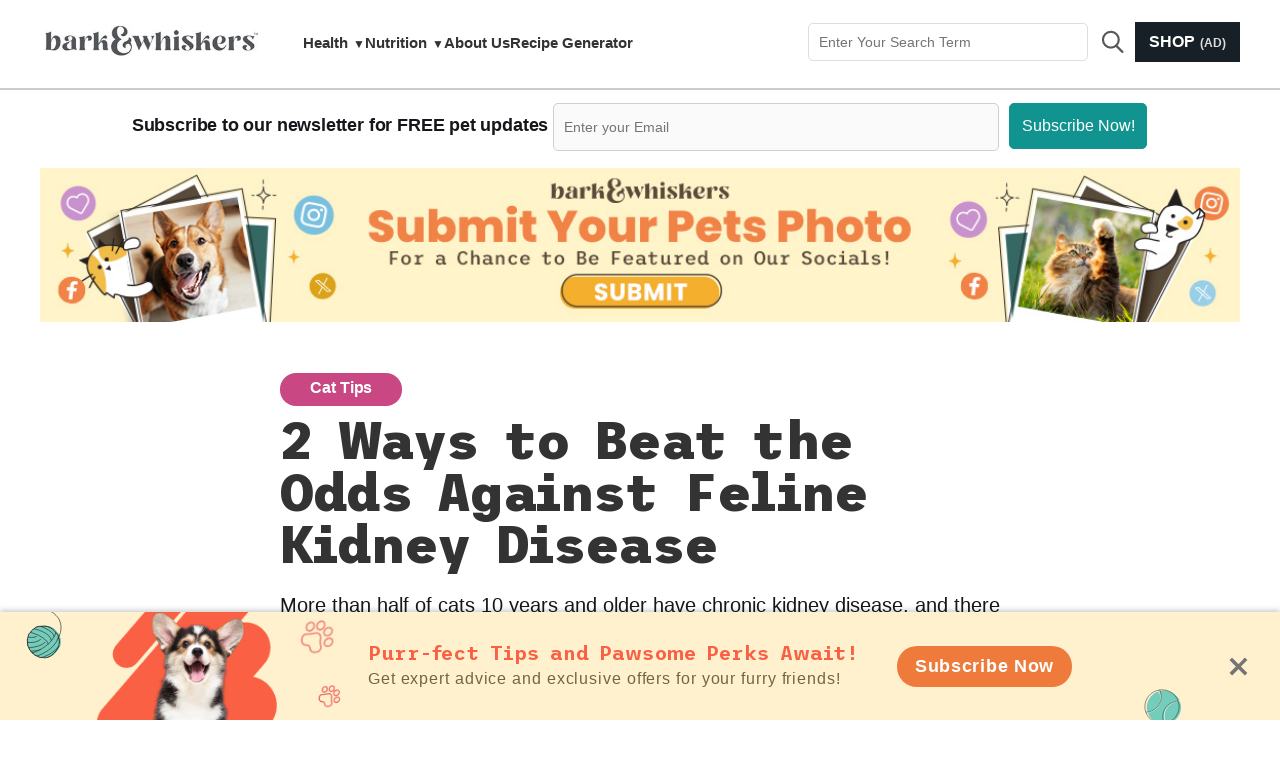

--- FILE ---
content_type: text/html; charset=utf-8
request_url: https://www.barkandwhiskers.com/feline-chronic-kidney-disease/
body_size: 56969
content:
<!DOCTYPE html>
<html lang="en" >

<head>

    <title>2 Ways to Beat the Odds Against Feline Kidney Disease</title>
    <meta charset="utf-8" />
    <meta http-equiv="X-UA-Compatible" content="IE=edge" />
    <meta name="HandheldFriendly" content="True" />
    <meta name="viewport" content="width=device-width, initial-scale=1.0" />

    <link rel="stylesheet" href="https://stackpath.bootstrapcdn.com/bootstrap/4.5.0/css/bootstrap.min.css">
    <link rel="stylesheet" type="text/css" href="https://www.barkandwhiskers.com/assets/built/screen.css?v=d74c5daa22" />
    <link rel="preload"
        href="https://fonts.googleapis.com/css2?family=Trispace:wght@100;200;300;400;500;600;700;800&display=swap"
        as="font" onload="this.onload=null;this.rel='stylesheet'">
    <link rel="stylesheet" href="https://cdnjs.cloudflare.com/ajax/libs/font-awesome/5.7.0/css/all.min.css">
    <noscript>
        <link rel="stylesheet"
            href="https://fonts.googleapis.com/css2?family=Trispace:wght@100;200;300;400;500;600;700;800&display=swap">
    </noscript>
    <meta name="description" content="More than half of cats 10 years and older have chronic kidney disease, and there are two potential triggers that you can control.">
    <link rel="icon" href="https://www.barkandwhiskers.com/content/images/2023/12/b-w-favicon-1.ico" type="image/x-icon">
    <link rel="canonical" href="https://www.barkandwhiskers.com/feline-chronic-kidney-disease/">
    <meta name="referrer" content="no-referrer-when-downgrade">
    
    <meta property="og:site_name" content="Bark &amp; Whiskers">
    <meta property="og:type" content="article">
    <meta property="og:title" content="2 Ways to Beat the Odds Against Feline Kidney Disease">
    <meta property="og:description" content="More than half of cats 10 years and older have chronic kidney disease, and there are two potential triggers that you can control. If your kitty has already developed kidney disease, know one of the biggest mistakes you can make, even though it&#x27;s recommended by many veterinarians.">
    <meta property="og:url" content="https://www.barkandwhiskers.com/feline-chronic-kidney-disease/">
    <meta property="og:image" content="https://www.barkandwhiskers.com/content/images/2023/01/feline-chronic-kidney-disease-bw.jpg">
    <meta property="article:published_time" content="2023-01-24T07:00:00.000Z">
    <meta property="article:modified_time" content="2024-08-20T02:18:15.000Z">
    <meta property="article:tag" content="Cat Tips">
    
    <meta property="article:author" content="https://www.facebook.com/doctor.karen.becker/">
    <meta name="twitter:card" content="summary_large_image">
    <meta name="twitter:title" content="2 Ways to Beat the Odds Against Feline Kidney Disease">
    <meta name="twitter:description" content="More than half of cats 10 years and older have chronic kidney disease, and there are two potential triggers that you can control. If your kitty has already developed kidney disease, know one of the biggest mistakes you can make, even though it&#x27;s recommended by many veterinarians.">
    <meta name="twitter:url" content="https://www.barkandwhiskers.com/feline-chronic-kidney-disease/">
    <meta name="twitter:image" content="https://www.barkandwhiskers.com/content/images/2023/01/feline-chronic-kidney-disease-bw.jpg">
    <meta name="twitter:label1" content="Written by">
    <meta name="twitter:data1" content="Dr. Becker">
    <meta name="twitter:label2" content="Filed under">
    <meta name="twitter:data2" content="Cat Tips">
    <meta name="twitter:creator" content="@drkarenbecker">
    <meta property="og:image:width" content="790">
    <meta property="og:image:height" content="435">
    
    <script type="application/ld+json">
{
    "@context": "https://schema.org",
    "@type": "Article",
    "publisher": {
        "@type": "Organization",
        "name": "Bark &amp; Whiskers",
        "url": "https://www.barkandwhiskers.com/",
        "logo": {
            "@type": "ImageObject",
            "url": "https://www.barkandwhiskers.com/content/images/2022/11/barkwhisker-logo.jpg"
        }
    },
    "author": {
        "@type": "Person",
        "name": "Dr. Becker",
        "image": {
            "@type": "ImageObject",
            "url": "https://www.barkandwhiskers.com/content/images/2022/08/Dr.-Becker-image-2-profile.jpg"
        },
        "url": "https://www.barkandwhiskers.com/author/dr-becker/",
        "sameAs": [
            "https://www.facebook.com/doctor.karen.becker/",
            "https://x.com/drkarenbecker"
        ]
    },
    "headline": "2 Ways to Beat the Odds Against Feline Kidney Disease",
    "url": "https://www.barkandwhiskers.com/feline-chronic-kidney-disease/",
    "datePublished": "2023-01-24T07:00:00.000Z",
    "dateModified": "2024-08-20T02:18:15.000Z",
    "image": {
        "@type": "ImageObject",
        "url": "https://www.barkandwhiskers.com/content/images/2023/01/feline-chronic-kidney-disease-bw.jpg",
        "width": 790,
        "height": 435
    },
    "keywords": "Cat Tips",
    "description": "More than half of cats 10 years and older have chronic kidney disease, and there are two potential triggers that you can control. If your kitty has already developed kidney disease, know one of the biggest mistakes you can make, even though it&#x27;s recommended by many veterinarians.",
    "mainEntityOfPage": "https://www.barkandwhiskers.com/feline-chronic-kidney-disease/"
}
    </script>

    <meta name="generator" content="Ghost 6.8">
    <link rel="alternate" type="application/rss+xml" title="Bark &amp; Whiskers" href="https://www.barkandwhiskers.com/rss/">
    <script defer src="https://cdn.jsdelivr.net/ghost/portal@~2.56/umd/portal.min.js" data-i18n="true" data-ghost="https://www.barkandwhiskers.com/" data-key="ff83d7f0e137889d6a69d73bb2" data-api="https://bark-whiskers.ghost.io/ghost/api/content/" data-locale="en" crossorigin="anonymous"></script><style id="gh-members-styles">.gh-post-upgrade-cta-content,
.gh-post-upgrade-cta {
    display: flex;
    flex-direction: column;
    align-items: center;
    font-family: -apple-system, BlinkMacSystemFont, 'Segoe UI', Roboto, Oxygen, Ubuntu, Cantarell, 'Open Sans', 'Helvetica Neue', sans-serif;
    text-align: center;
    width: 100%;
    color: #ffffff;
    font-size: 16px;
}

.gh-post-upgrade-cta-content {
    border-radius: 8px;
    padding: 40px 4vw;
}

.gh-post-upgrade-cta h2 {
    color: #ffffff;
    font-size: 28px;
    letter-spacing: -0.2px;
    margin: 0;
    padding: 0;
}

.gh-post-upgrade-cta p {
    margin: 20px 0 0;
    padding: 0;
}

.gh-post-upgrade-cta small {
    font-size: 16px;
    letter-spacing: -0.2px;
}

.gh-post-upgrade-cta a {
    color: #ffffff;
    cursor: pointer;
    font-weight: 500;
    box-shadow: none;
    text-decoration: underline;
}

.gh-post-upgrade-cta a:hover {
    color: #ffffff;
    opacity: 0.8;
    box-shadow: none;
    text-decoration: underline;
}

.gh-post-upgrade-cta a.gh-btn {
    display: block;
    background: #ffffff;
    text-decoration: none;
    margin: 28px 0 0;
    padding: 8px 18px;
    border-radius: 4px;
    font-size: 16px;
    font-weight: 600;
}

.gh-post-upgrade-cta a.gh-btn:hover {
    opacity: 0.92;
}</style>
    <script defer src="https://cdn.jsdelivr.net/ghost/sodo-search@~1.8/umd/sodo-search.min.js" data-key="ff83d7f0e137889d6a69d73bb2" data-styles="https://cdn.jsdelivr.net/ghost/sodo-search@~1.8/umd/main.css" data-sodo-search="https://bark-whiskers.ghost.io/" data-locale="en" crossorigin="anonymous"></script>
    
    <link href="https://www.barkandwhiskers.com/webmentions/receive/" rel="webmention">
    <script defer src="/public/cards.min.js?v=d74c5daa22"></script>
    <link rel="stylesheet" type="text/css" href="/public/cards.min.css?v=d74c5daa22">
    <script defer src="/public/comment-counts.min.js?v=d74c5daa22" data-ghost-comments-counts-api="https://www.barkandwhiskers.com/members/api/comments/counts/"></script>
    <script defer src="/public/member-attribution.min.js?v=d74c5daa22"></script>
    <script defer src="/public/ghost-stats.min.js?v=d74c5daa22" data-stringify-payload="false" data-datasource="analytics_events" data-storage="localStorage" data-host="https://www.barkandwhiskers.com/.ghost/analytics/api/v1/page_hit"  tb_site_uuid="ed9fa011-339e-460c-84f4-adedfd5fffed" tb_post_uuid="d6f697ef-02e5-47ab-8ae2-70d7e1efcdb4" tb_post_type="post" tb_member_uuid="undefined" tb_member_status="undefined"></script><style>:root {--ghost-accent-color: #11938f;}</style>
    <style>

body.tag-inspiring-videos .article-byline-meta{display:none!important}
.gh-head-brand .gh-search{display:none!important}
.tag-button.safe-tag,.tag-button.avoid-tag,.tag-button.toxic-tag{position:absolute;right:0;z-index:9999}
.content-tag-bg{display:none!important}
a.author-avatar{display:none!important;margin:0!important}
.article-byline-content{display:block!important}
.article-excerpt{margin-bottom:28px!important}
article.tag-special-species.tag-dog-tips.post-card.post > a.post-card-image-link > img.post-card-image{border:10px solid #CBBCD7}
article.tag-special-species.tag-dog-tips.post-card.post > div.post-card-content > header.post-card-header > div.post-card-tags > span.post-card-primary-tag{background:#58327C!important}
article.article.post.tag-special-species.tag-dog-tips > header.article-header.gh-canvas > div.article-tag.post-card-tags > span.post-card-primary-tag{background:#58327C!important}
article.tag-inspiring-videos.post-card.post > div.post-card-content > header.post-card-header > div.post-card-tags > span.post-card-primary-tag{background:#5C913B!important}
article.tag-inspiring-videos.post-card.post > a.post-card-image-link > img.post-card-image{border:10px solid #C6E2B6!important}
article.article.post.tag-inspiring-videos> header.article-header.gh-canvas > div.article-tag.post-card-tags > span.post-card-primary-tag{background:#5C913B!important}
article.tag-game-changers.post-card.post > div.post-card-content > header.post-card-header > div.post-card-tags > span.post-card-primary-tag{background:#dd703f!important}
article.tag-game-changers.post-card.post > a.post-card-image-link > img.post-card-image{border:10px solid #f0d8c5!important}
article.article.post.tag-game-changers> header.article-header.gh-canvas > div.article-tag.post-card-tags > span.post-card-primary-tag{background:#dd703f!important}
.gh-content a b strong{color:var(--ghost-accent-color)}
	.gh-content > p, .gh-content > ul, .gh-content > ol, .gh-content a  {font-family:"Segoe UI"; }

/*--  body.tag-food-facts.tag-avoid section.article-byline-content::after {content: url("https://www.barkandwhiskers.com/content/images/2023/01/bw-foodfact-stamp-avoid.png");
position: relative;margin-left: 220px; transform: scale(0.40);}
   
        body.tag-food-facts.tag-safe section.article-byline-content::after {content: url("https://www.barkandwhiskers.com/content/images/2023/01/bw-foodfact-stamp-safe.png");
position: relative;margin-left: 220px; transform: scale(0.40);}
    
        body.tag-food-facts.tag-toxic section.article-byline-content::after {content: url("https://www.barkandwhiskers.com/content/images/2023/01/bw-foodfact-stamp-toxic.png");
position: relative;margin-left: 220px; transform: scale(0.40);}

  body.tag-food-facts.tag-avoid .article-byline, body.tag-food-facts.tag-safe .article-byline, body.tag-food-facts.tag-toxic .article-byline {margin:-25px 0px -30px 0px !important;}
    --*/
.post-card-large .post-card-tags{margin-top:0!important}
.container-subscription{margin-bottom:-20px!important}
:is(.tag-template,.author-template) .post-feed{margin-top:0!important}
body.tag-template > header.post-card-header h2.post-card-title{text-align:center!important}
body.post-template > span.post-card-primary-tag a{color:#767474!important;font-weight:700}
.nav{padding-left:5px!important}
.gh-head-menu .nav li{font-size:16px}
.gh-head-menu .nav{gap:30px!important}
section.gh-content.gh-content .list-ingredients ul{margin:15px 0 16px 12px;list-style-image:url(https://www.barkandwhiskers.com/content/images/2022/11/paw-icon.png);list-style-position:outside}
.post-card-large .post-card-title{font-size:32px!important}
h2.post-card-title{font-size:20px!important}
div.gh-head-actions>form>input{color:#000!important}
div.gh-head-actions>form>input.search-box{border:1px solid #ddd;border-radius:5px;height:38px;width:240px;padding:10px}
div.gh-head-actions>form>input.submit-buttom{height:38px;border:none;background-image:url([data-uri]);background-size:30px;background-repeat:no-repeat;width:40px;background-position:50% 50%;border-radius:5px;background-color:#fff}
.gh-burger-box{width:auto}
form{padding:3px}
h2{color:#000;font-size:24px;line-height:1.2}
b,strong{font-weight:900}
.reading-time{color:#60676a!important}

/* click here button */
.button{text-align:center}
#hiddenA > p{font-weight:400;padding-bottom:20px}
.outside{padding:0 1em;font-size:11px;text-align:center;font-weight:400;line-height:1.25em}


@media (min-width: 1001px) {
    .post-card-large{margin-top:-15px}
    .post-card{margin-top:-40px}
    }
    @media only screen and (max-width:810px) {
    .site-header{margin-bottom:-105px}
    }
    @media only screen and (max-width:795px) {
    .site-header{margin-bottom:-105px}
    .site-header-content{text-align:center!important}
    }
    @media only screen and (max-width:480px) {
    div.post-card-tags{height:20px!important;margin-top:0}
    .site-header{margin-bottom:-75px}
    }
    .site-logo{max-height:70px!important}
    .site-header.outer{background:#fff!important}
    .site-header::before{background:#1d639f!important}
    .site-main.outer{background:#fff!important}
    .paged .site-nav{top:-75px;background-color:#1d639f}
    .paged .site-nav-logo{display:none}
    .post-full-footer{padding:0}
    .gh-content table{white-space:normal!important;border:3px solid #11938f!important;border-radius:8px!important;border-spacing:2px;box-shadow:0 5px 5px #eee!important;border-collapse:collapse!important;width:100%}
    .gh-content table td,.gh-content table th{border:2px solid #11938f!important;padding:10px!important;vertical-align:top!important;width:auto!important;padding:15px!important;font-family:var(--font-serif);font-size:2rem;line-height:1.6em}
    table.generic-table > tbody > tr> td > p{padding:10px}
    .gh-content .kg-toggle-card .kg-toggle-heading-text{color:#11938f}
    .kg-toggle-card-icon{margin-left:-1em}
    .kg-toggle-card{box-shadow:none!important;padding:0!important}
    .kg-toggle-heading svg{width:18px;color:#3b3f4280}
    .footer-cta-button.gh-portal-close{max-width:100%}
    @media only screen and (max-width:2880px) {
    div.gh-head-actions>form>input.search-box{border:1px solid #ddd;border-radius:5px;height:38px;width:270px;padding:10px}
    }
    @media only screen and (max-width:1440px) {
    div.gh-head-actions>form>input.search-box{border:1px solid #ddd;border-radius:5px;height:38px;width:280px;padding:10px}
    .gh-head-inner{grid-gap:36px}
    }
    @media only screen and (max-width:991px) {
    .gh-head{position:unset!important}
    .has-cover .site-header-content{min-height:0!important}
    .has-cover .site-header-content.left-aligned{padding-bottom:0!important}
    body.paged.has-cover.gh-head-open .gh-head{background-color:#fff!important}
    .gh-head-open #gh-head .gh-head-inner{background:#fff!important}
    }
    @media only screen and (max-width:812px) {
    h1.site-description{display:none}
    .paged .post-feed{margin-top:0}
    body.tag-food-facts.tag-avoid section.article-byline-content::after,body.tag-food-facts.tag-safe section.article-byline-content::after,body.tag-food-facts.tag-toxic section.article-byline-content::after{transform:scale(0.5);margin-left:225px!important}
    .gh-head-menu .nav li{font-size:22px!important}
    }
    @media only screen and (max-width: 567px) {
    .form-container{display:flex;flex-direction:columns}
    .subscription-form input,.subscription-form button{width:100%}
    .subscription-form button{margin-left:0}
    body.tag-food-facts.tag-avoid section.article-byline-content::after,body.tag-food-facts.tag-safe section.article-byline-content::after,body.tag-food-facts.tag-toxic section.article-byline-content::after{position:relative;margin-left:-30px!important;transform:scale(0.5);margin-right:-30px}
    }
    ol li{display:list-item!important}
    @media only screen and (max-width: 375px) {
    p.mobiledescription{font-size:13px!important}
    h2.post-card-title{font-size:18px!important}
    }
    .footer-cta{display:none!important}
    .footer-container-subscription{margin-top:20px}
    .home-template .post-card-large .post-card-content{padding-top:20px}
    .post-card-large .post-card-title{padding-top:10px}
    .nav li:last-child{display:none}
    ul.isDropDown{list-style:none!important;padding-left:10px!important}
    ul.isDropDown li[class*="nav-"]:last-child{display:block!important}
    .gh-head-menu .nav a{font-weight:600!important}
    @media (max-width: 991px) {
    .has-cover.gh-head{display:flex;align-items:center;flex-direction:column;position:fixed;top:0;bottom:0;right:0;left:0;z-index:10;width:100%;height:100vh;padding-top:72px;background-color:var(--background-secondary);opacity:0;visibility:hidden;transform:scale(0.96)}
    .has-cover.gh-head-open{opacity:1;visibility:visible;transform:scale(1);transition:all half(var(--motion-duration)) cubic-bezier(0.694,0,0.335,1)}
    }
    @media (min-width: 991.1px) {
    .has-cover.gh-head{display:block;flex:2;display:flex;align-items:center;justify-content:flex-end}
    }
    @media (max-width: 991px) {
    .has-cover.gh-head-menu{width:100%;padding-left:32px;padding-right:32px}
    }
    @media (min-width: 991.1px) {
    .has-cover.gh-head-menu{display:flex;align-items:center;justify-content:flex-end}
    li[class*="nav-"]:not(:last-child){margin-right:0}
    }
    @media (max-width: 991px) {
    li[class*="nav-"]{margin-bottom:16px}
    }
    @media (min-width: 991.1px) {
    li[class*="nav-"][class*="--hasDropDown"]{position:relative}
    li[class*="nav-"][class*="--hasDropDown"] a:after{all:unset;content:"▼";padding-left:5px;font-size:12px;color:inherit}
    li[class*="nav-"][class*="--hasDropDown"] .isDropDown a:after{display:none}
    li[class*="nav-"][class*="--hasDropDown"]:focus-within > li[class*="nav-"]:after,li[class*="nav-"][class*="--hasDropDown"]:hover > li[class*="nav-"]:after{background-coclass:--hasDropDown]lor: transparent}
    li.nav-health.nav-current--hasDropDown:focus-within .isDropDown,li.nav-health.nav-current--hasDropDown:hover .isDropDown{opacity:1;visibility:visible;display:block!important}
    li.nav-nutrition.nav-current--hasDropDown:focus-within .isDropDown,li.nav-nutrition.nav-current--hasDropDown:hover .isDropDown{opacity:1;visibility:visible;display:block!important}
    li[class*="nav-"][class*="--hasDropDown"]:focus-within .isDropDown,li[class*="nav-"][class*="--hasDropDown"]:hover .isDropDown{opacity:1;visibility:visible}
    .isDropDown{z-index:1;opacity:0;visibility:hidden;position:absolute;margin:0;max-width:unset;list-style:none;padding:10px;border-radius:6px;background:#fff;border:1px solid #E4E4E4;color:inherit}
    .isDropDown li[class*="nav-"]{margin-right:0!important}
    .isDropDown li[class*="nav-"]:not(:last-child){margin-bottom:0}
    }
    li[class*="nav-"] a{display:flex;align-items:center;width:-webkit-fit-content;width:-moz-fit-content;width:fit-content;font-size:15px;line-height:2!important;font-weight:inherit;white-space:nowrap}
    li[class*="nav-"] a:hover{color:#999}
    @media (max-width: 991px) {
    li[class*="nav-"] a{font-size:2.5rem;line-height:2!important}
    }
    @media (min-width: 991.1px) {
    li[class*="nav-"] a{position:relative}
    li[class*="nav-"] a:after{content:"";display:block;width:100%;height:2px;position:absolute;bottom:-2px;background-color:transparent}
    }



    
/* Underline or other style for the link of the Current Page you are on  */    
li[class*="nav-"].nav-current a:after {
    background-color: transparent;
}

/* Underline or other style for the Home link when you are on the Home page */
.home-template li[class*="nav-"].nav-current a:after {
    background-color: transparent;
}

/* Underline or other style for the links in certain states */
li[class*="nav-"] a:active:after,
li[class*="nav-"] a:focus:after,
li[class*="nav-"] a:hover:after {
    background-color: transparent;
}
    
@media (max-width: 991px) {
    #gh-head .gh-head-inner {
        grid-template-columns: 1fr;
    	height: auto;
	}
	.gh-head-open #gh-head .gh-head-menu,
    #gh-head .gh-head-menu .nav {
    	align-items: flex-start;
    	display: flex;
    	flex-direction: column;
        margin: 0 auto;
	}
    .gh-head-menu .nav li {
        text-align: left;
	}
    .gh-head-menu .nav li.hasDropDown {
        margin: 0;
    	padding: 0;
    	display: flex;
    	flex-direction: column;
    	align-items: flex-start;
	}
    .gh-head-menu ul.isDropDown {
    	list-style: none;
    	text-align: left;
    	margin: 0;
    	padding: 0 0 0 10px;
	} 
    .gh-head-menu ul.isDropDown li {
    	margin: 0;
    	padding: 0;
    	text-align: left;
	} 
    .gh-head-menu ul.isDropDown li a:before {
		all: unset;
		content: " - ";
    	}
    .gh-head-menu ul.isDropDown li a {
    	font-size: 2rem;
    	line-height: 1.5;
	}
}
    
     @media only screen and (max-width:810px) {
   
    #gh-head .gh-head-menu .nav {
      text-align: left !important;
        margin:unset !important;
        margin-top: -20px !important;
	}
         .gh-head-open #gh-head .gh-head-menu { margin:unset !important;}
         .gh-head-menu .nav {gap: 15px !important;}
         li[class*="nav-"] a { font-size: 20px !important;}
         .gh-head-menu ul.isDropDown li a {font-size: 18px !important; }
         .gh-head-open #gh-head .gh-head-actions {margin-top:-20px;}
         .gh-head-actions > form {margin-top: -20px;}
         .gh-head-open #gh-head {     z-index: 99999999 !important;}
    }
        
    
     /*-----End:navigation with Dropdown codes-----*/

    /* ---- Stamp styles ---- */
    .article-byline-content { position: relative; }
    .article-byline-meta {
    	display: flex;
    	flex-direction: row;
    	flex-wrap: wrap;
    	align-items: center;
        position: relative;
        width: 100%;	
	}
    .byline-meta-content>div {
        display: flex;
    	flex-direction: row;
    	flex-wrap: wrap;
    	align-items: center; 
    }
    .article-byline-meta>a.stamp-link { position: absolute; right: 0px !important; }
    .article-byline-meta>a.stamp-link>img { width: 70px; }
    @media only screen and (max-width: 425px) {
        .article-byline-meta>div { width: 200px; }
    	.article-byline-meta>a.stamp-link { right: 1%; }
        .article-byline-meta >a.stamp-link>img { width: 65px; }
        .article-byline-meta { margin: 0px !important; padding: 0px !important; }
    }
    
    @media only screen and (max-width: 320px) {
    	.article-byline-meta>a.stamp-link { right: 0px; }
        .article-byline-meta>a.stamp-link>img { width: 46px; }
    }
    /* .article-byline-meta>a.stamp-link { display: none !important; } */
    
    
      @media only screen and (max-width:512px) {
              h2.footer-cta-title {font-size: 20px; text-align:center}
           .paged  .site-nav {top:-25px;}
li.nav-terms-conditions > a {font-size:13px !important;}
.footer-disclaimer .social-media a {  margin-bottom: 24px;}
.disclaimer-content {  padding:1em 0; }
.footer-links ul{margin-right:0 !important;width:33% !important;padding-left:4px;padding-right:4px}
}
    
@media (max-width: 1261px) and (min-width: 992px) {
.gh-head-inner{grid-gap:30px}
}
@media (max-width: 1242px) and (min-width: 992px) {
.desktop .gh-head-menu{display:flex!important}
#gh-head.desktop .gh-head-actions form{display:flex}
.gh-head-menu .nav{gap:16px!important}
}
@media (max-width: 1197px) and (min-width: 992px) {
.gh-head-inner{grid-gap:20px}
}
@media (max-width: 1080px) {
.gh-head-actions{gap:17px}
}
@media (max-width: 1061px) and (min-width: 991px) {
.gh-head-actions{gap:9px}
}
@media (max-width: 1046px) {
.gh-head-menu .nav li a{font-size:16px}
}
@media (max-width: 1028px) and (min-width: 991px) {
.gh-head-menu .nav{gap:19px!important}
}
@media (max-width: 1022px) and (min-width: 992px) {
.gh-head-inner{grid-gap:7px}
}
@media (max-width: 1002px) and (min-width: 992px) {
.gh-head-actions{gap:4px}
}
@media (max-width: 992px) {
.gh-head.mobile{padding-top:10px!important;padding-bottom:10px}
}
.gh-head-menu{position:relative}
@media (min-width: 992px) {
header#gh-head.desktop{display:block}
header#gh-head.mobile{display:none}
.ShopButton.shop-btnMob{display:none}
a.ShopButton span{top:1px;position:relative}
.ShopButton.shop-BtnDesk{height:43px;display:flex;align-content:center;justify-content:center;position:relative;padding:10px 11px;top:-4px;right:-65px;position:relative}
}
.page-search .tag-button{display:none}
@media (max-width: 991px) {
header#gh-head.desktop{display:none}
header#gh-head.mobile{display:block;align-content:center}
.gh-head-open{transform:unset!important}
.ShopButton.shop-btnMob{display:flex!important;align-items:center}
.no-logo .gh-head-logo{display:block}
.gh-head-open #gh-head{bottom:0;left:0;overflow-y:hidden!important;position:fixed!important;right:0;top:0;display:unset;width:311px;padding:0!important;box-shadow:0 0 11px 0 #646464;height:100vh}
.gh-head-open #gh-head .gh-head-menu,#gh-head .gh-head-menu .nav{margin-top:0}
.gh-head-open .gh-head-menu .nav li{text-align:left;text-transform:uppercase}
.gh-head-open .gh-head-menu .nav li > ul li{text-transform:initial}
.gh-head-open #gh-head .gh-head-menu,#gh-head .gh-head-menu .nav{margin:0}
.gh-head-open .isDropDown{padding:0}
.gh-head-open #gh-head .gh-head-menu .nav{width:100%}
.gh-head-open .gh-head-menu .ShopButton{display:block;width:100%;text-align:left;padding-bottom:13px;padding-top:12px}
.gh-head{height:62px}
.gh-head-open .gh-head-logo img{margin-left:10px}
.gh-head-logo img{max-height:33px}
.gh-head-open .gh-head-menu .nav li{width:100%;position:relative}
.gh-head-open .gh-head-open .gh-head-menu .nav{padding:0 18px!important}
.gh-head-open .nav li{border-bottom:1px solid #bbb;padding:0}
.gh-head-open .nav li a{font-weight:600;padding-bottom:5px;padding-top:5px;width:100%;font-size:20px!important;padding-left:16px}
.gh-head-open .nav li > ul li{background-color:#f8f8f8;border:none;padding:0}
.gh-head-open .nav li > ul li a{font-weight:600;width:100%;font-size:16px;padding:6px 5px 7px 16px !important}
.gh-head-open .gh-head-menu ul.isDropDown{padding:0}
.gh-head-open .gh-head-menu .nav{gap:0!important}
.gh-head-open .gh-head-menu ul.isDropDown li a::before{all:unset;content:unset}
.gh-head-open #gh-head .gh-head-menu,#gh-head .gh-head-menu .nav{padding:0!important;top:-112px}
.nav li a{padding:0 16px top: -73px}
.gh-head-open #gh-head .gh-head-actions{display:none}
.no-logo #gh-head .gh-head-brand{justify-content:unset}
.gh-head-brand .gh-search{margin-right:0}
.gh-head-open #gh-head .gh-head-brand{margin-top:0!important}
.has-cover.no-logo .gh-burger{display:none}
.has-cover.no-logo .bruger-con .gh-burger{display:block}
.has-cover.no-logo .gh-head-inner.inner{margin-top:7px}
.gh-head-open .bruger-con{display:none}
.gh-head-open .gh-burger-box{display:block!important;margin-right:8px}
.gh-head-open .bruger-con .gh-burger-box{display:block}
.has-sans-body.has-cover .gh-burger-box{display:none}
.has-sans-body.has-cover .bruger-con .gh-burger-box{display:block}
.gh-head-open .gh-burger{display:block!important;position:absolute;right:0}
.has-cover.no-logo.gh-head-open{position:fixed}
.drawer-overlay{width:100vw;background:#0000007d;z-index:138;display:none;top:0;left:0;bottom:0;right:0;height:100vh;position:fixed}
.gh-head-open .gh-search{display:none}
.gh-head-open .logo-con{width:80%}
.gh-head-open .gh-head-brand{height:65px;padding-top:0!important}
.gh-search svg{background:#fff;color:#000;width:80px;height:auto}
.gh-head-open .gh-head-brand{margin-top:0!important}
#gh-head{display:flex}
.gh-head-open .overlay-nav{display:flex;justify-content:end;align-items:center;height:62px;box-shadow:0 2px #97979714;padding:15px;border-bottom:1px solid #979797;position:fixed;width:100%;z-index:140;background:#fff}
.gh-head-open .overlay-nav svg{width:34px;height:auto;margin-right:4px;margin-bottom:4px}
.gh-head-open a.ShopButton span{padding-left:6px;top:1px;position:relative}
.gh-head-open .feather.feather-x{color:#000}
.gh-head-open #gh-head .gh-head-actions{display:block}
.gh-head-open .nav li.active{background:#11938f;color:#fff;position:relative}
.gh-head-open .nav li.active a{color:#fff}
.gh-head-open .nav li.active ul li a{color:#000}
.gh-head-actions form{width:100%;padding:0 10px;position:relative;top:-58px}
div.gh-head-actions > form > input.search-box{max-width:300px;padding:10px;width:84%!important;padding-bottom:10px;padding-top:10px}


.gh-head-open .nav .nav-health.active::before,.gh-head-open .nav .nav-nutrition.active::before, .gh-head-open .nav .nav-health--hasDropDown.active::before, .gh-head-open .nav .nav-nutrition--hasDropDown.active::before {content:url('data:image/svg+xml,<svg xmlns="http://www.w3.org/2000/svg" width="24" height="24" viewBox="0 0 24 24" fill="none" stroke="%23ffffff" stroke-width="2" stroke-linecap="round" stroke-linejoin="round" class="feather feather-chevron-up"><polyline points="18 15 12 9 6 15"></polyline></svg>');position:absolute;right:10px;top:10px;z-index:20}
.gh-head-open .nav .nav-health::before,.gh-head-open .nav .nav-nutrition::before, .gh-head-open .nav-health--hasDropDown::before, .gh-head-open .nav .nav-nutrition--hasDropDown::before{content:url('data:image/svg+xml,<svg xmlns="http://www.w3.org/2000/svg" width="24" height="24" viewBox="0 0 24 24" fill="none" stroke="%23000000" stroke-width="2" stroke-linecap="round" stroke-linejoin="round" class="feather feather-chevron-down"><polyline points="6 9 12 15 18 9"></polyline></svg>');position:absolute;right:10px;top:10px;z-index:20}


.ShopButton.shop-btnMob img{width:20px;margin-right:8px}
.gh-head-open #search{width:100%!important}
div.gh-head-actions > form > input.submit-buttom{border-radius:5px;background-color:#fff0;position:absolute;right:12px;background-size:26px}
#gh-head{align-items:center;position:sticky!important}
#gh-head .gh-head-brand{display:flex;flex-wrap:wrap;align-content:center}
.gh-head-open .ShopButton.shop-BtnDesk{display:none}
.overlay-nav .ShopButton{height:43px;width:auto;display:flex;align-items:center;padding:10px 11px}
.overlay-nav .ShopButton img{width:22px;height:auto;margin-right:10px}
.overlay-nav .ShopButton a.ShopButton span{top:0}
.gh-search{display:none}
.gh-head-open .nav li a{z-index:9999;position:relative}
.gh-burger-box::before,.gh-burger-inner::before,.gh-burger-inner::after{display:none}
.gh-burger-inner{width:40px;height:30px;display:block;background:url('data:image/svg+xml,<svg width="39" height="25" viewBox="0 0 39 25" fill="none" xmlns="http://www.w3.org/2000/svg"><g clip-path="url(%23clip0_139_351)"><rect y="3.45667" width="16.4011" height="3.45591" fill="%230A0B0D"/><rect y="12.0146" width="14.4715" height="3.45591" fill="%230A0B0D"/><path d="M0 20.5728H21.2249V24.0287H0V20.5728Z" fill="%230A0B0D"/><path d="M32.2438 18.7679L31.7048 17.8635L31.0361 18.0472C32.6493 17.0135 33.9106 15.4222 34.499 13.4565C35.8112 9.07347 33.3219 4.45699 28.9389 3.14483C24.5558 1.83266 19.9393 4.3219 18.6271 8.70498C17.315 13.0881 19.8042 17.7045 24.1873 19.0167C26.153 19.6052 28.1756 19.4258 29.9256 18.646L29.2627 18.908L29.8642 20.051L31.7048 23.9044L34.0685 22.6299L32.2438 18.7679ZM24.9183 16.5749C21.8782 15.6648 20.1589 12.4761 21.069 9.43599C21.9791 6.39591 25.1678 4.67654 28.2079 5.58665C31.2479 6.49676 32.9673 9.68546 32.0572 12.7255C31.1471 15.7656 27.9584 17.485 24.9183 16.5749Z" fill="%230A0B0D" stroke="%230A0B0D" stroke-width="0.75"/></g><defs><clipPath id="clip0_139_351"><rect width="39" height="23.68" fill="white" transform="translate(0 0.769043)"/></clipPath></defs></svg>');background-repeat:repeat;background-repeat:no-repeat;margin:.85rem 0 .65rem .5rem !important}
.gh-burger-box{height:unset}
}
@media (max-width: 810px) {
.gh-head-actions form{top:-22px}
.gh-head-open #gh-head .gh-head-menu,#gh-head .gh-head-menu .nav{top:-78px}
.gh-head-open .gh-head-menu .ShopButton{margin-bottom:20px}
}
@media screen and (orientation:landscape) {
  header#gh-head.mobile {overflow-y: scroll !important;}
}
.site-content .modal {z-index: 99998 !important;margin-top: 20px;}

@media (min-width: 925px) {.post-template .site-header-content.outer { margin-bottom: 20px; }}
    


/*---  ---*/
.social-media-wrapper .social-mid-img.pinterest svg {
    width: 22px;
    position: absolute;
    top: 4px !important;
    right: 2px;
    fill: #2d353c;
}

.social-media-wrapper .social-mid-img.pinterest svg .c-cls-1 {fill: #2d353c;}

a.social-mid-img.pinterest {
 width: 25px;
  height: 25px;
  position: relative;
  top: 2px;
  right: 12px;
  margin: 0px 12px;
  background: #ffffff;
  border-radius: 100%;
}
@-moz-document url-prefix() { a.social-mid-img.pinterest { top: 5px; } }
    
    
/*-- Buttons --*/    
.kg-card.kg-file-card {display: none !important;}
.share-block a {background: #f2f2f2; border-radius:100%; width: 40px; height: 40px; margin: 0 6px 20px 6px;}
.share-block a:hover {background: #ececec !important; transform: none !important;}
.download-pdf svg {width: 40px; height: auto;}
a.download-pdf {padding: 4.72px 8.5px 7px 5.5px !important;}
a.print-pdf {padding: 5px 9px 9px 9px;}
.print-pdf svg {width: 23px; height: auto;}
.download-pdf svg {width: 31px; height: auto;}
a.x {padding: 10px 9px 10px 11px;}
a.x svg {width: 29px; height: auto;}
a.x svg g path {stroke-width: 1;} 
a.x {padding: 5px 11px 10px 10px;}
a.x svg {width: 20px; height: auto;}
a.x svg g path {stroke-width: .9;}
a.facebook svg {width: 21.5px !important; height: auto;}
a.facebook svg {width: 28px; height: auto;}
.pinterest svg {width: 24px;}
a.pinterest {padding: 9px;}
a.pinterest {padding: 6px 7px 7px 9px;}
.share-block h5 {font-weight: 600 !important; font-size: 1.8rem !important;} 
.share-block a {margin: 0px 6px 4px 6px;}   
a.facebook {padding: 5px 9px 0px 9px;}
    
body.tag-food-facts.tag-avoid .article-byline, body.tag-food-facts.tag-safe .article-byline, body.tag-food-facts.tag-toxic .article-byline {
  margin: 20px 0 0 0 !important;
}
.article-byline-meta > a.stamp-link { position: absolute; right: 0%; top: -33px; }
.article-byline-content {position: relative;}
.article-byline-content {margin-bottom: 0 !important; margin-top: 5px;}
.next-article, .previous-article {width: 105px; text-align:center}
.article-byline {margin: 21px 0px 5px 0px !important;}
.article-image {margin-top: 25px !important;}
@media only screen and (max-width: 886px) {
.article-byline-meta > a.stamp-link > img { width: 70px;}
.article-byline-meta > a.stamp-link {top: 0px !important;}
#divPreviousbutton {display: flex}
}
@media only screen and (max-width: 597px) {
.article-image {margin-top: 28px !important;}
.article-byline-meta > a.stamp-link > img{width: 60px;}
.article-byline-meta > a.stamp-link{top: -9px !important;}
.article-byline-content { margin-bottom: 5px !important;}
.share-block h5{display: none;}
.top-social { display: unset; }
}
    
@media only screen and (max-width: 414px) {
.article-byline-meta > a.stamp-link > img {width: 54px; top: 11px; position: relative;}
/*-- .gh-head { padding-top: min(7px,2vmin) !important; } --*/
}
div#divPreviousbutton svg {position: relative; top: -1px;}
header.article-header.gh-canvas {padding-bottom: 20PX;}
div#divPreviousbutton a { margin-right: 10px; }


   /*-- PRINT START HERE --*/ 
@media print{
header#gh-head.desktop, .fluid-width-video-container,.stamp-link, .header-subscription.subcription-box, .top-banner, .top-social, .article-byline-content .author-list, .gh-canvas .article-image, div#middle-banner, .content-tag-global, div.top-social, .bottom-social, h2.most-recent-header, .read-more-wrap, footer.site-footer.outer, .kg-card kg-toggle-card, .site-header-content.outer.left-aligned, .ghost-portal-root, iframe.gh-portal-triggerbtn-iframe, .footer-disclaimer, .footer-links, .disclaimer-content, .kg-toggle-heading svg, #GameChangerForm, .game-changer-box img.mobile, .game-changer-box  {display:none; !important}
main#site-main::before {content: url("https://www.barkandwhiskers.com/content/images/2022/11/barkwhisker-logo.jpg"); }
.article.article.post {padding-top: 0px !important;}
.gh-canvas {grid-template-columns: unset !important;display: block !important; }
.article-excerpt {max-width:100% !important;}
.post-card-primary-tag {padding:unset !important;}
span.post-card-primary-tag a,.gh-content a, .article-title, .article-byline-meta .author-name a {color:#000 !important;}
section.gh-content.gh-content > ul {list-style: initial!important;}
.footer-container-subscription {display: none;}
.kg-card.kg-file-card {display: none !important;}
.gh-content .kg-toggle-card .kg-toggle-heading-text {color:#000 !important;}
h2#story-at-a-glance { margin-top: 10px;}
h2#PetsVideo, h2#PetsVideo + h2 {display: none;}
figure.kg-card.kg-embed-card + p {display: none;}
.gh-head-logo img {display: none;}
.gh-head {border-bottom: 0px;}
  .optin-box-1, .optin-box-2 {display: none !important;}
}

/*-- Double tag --*/
span.double-tag {padding: 7px 30px 10px 30px;border-radius: 50px}
span.double-tag.tag-dog-tips{background: #3C79A4 !important}
span.double-tag.tag-cat-tips {background: #C94782 !important}
span.double-tag a {color: #fff !important; font-weight: 700; font-size: 16px}
.download-pdf svg {fill: unset !important;}

/*---- remove lock icon ang image blur ----*/
.post-card-access { display: none; }
.post-card[class*="post-access-"] .post-card-image-link:after {
    -webkit-backdrop-filter: blur(0px);
    backdrop-filter: unset;
    background-color: rgb(0 0 0 / 0%);
}

/* ---- fade preview text ---- */
.post-sneak-peek.fading ul {
    list-style-image: url(https://www.barkandwhiskers.com/content/images/2022/11/paw-icon.png);
    list-style-position: outside;
}

.post-sneak-peek.fading h2 {
    font-size: 2.8rem;
    font-weight: 700;
}

.post-sneak-peek.fading li, .post-sneak-peek.fading p {
  line-height: 1.6em;
  font-size: 2rem;
  position: relative;
  left: 5px;
}
.post-content .column:first-child {
    display: flex;
    flex-direction: column;
}
.post-sneak-peek.fading::after {
    content: "";
    position: absolute;
    right: 0;
    bottom: 0;
    left: 0;
    height: 70%;
    background: linear-gradient( to top, rgba(255, 255, 255, 1) 0%, rgba(255, 255, 255, 0.9) 30%, rgba(255, 255, 255, 0) 100% );
}
.post-sneak-peek.fading {
    position: relative;
    margin-bottom: 25px;
}
@media only screen and (min-width: 830px) {
  .post-content .subscription-form-footer.success .success-message, .post-content form.subscription-form-footer .error-message {
    text-align: left !important;
    margin-top: 10px;
  }
}

.article-header gh-canvas .post-template ol li > ul, .post-template ul li > ul {
    list-style-image: url(https://www.barkandwhiskers.com/content/images/2022/11/paw-icon.png);
    list-style-position: outside;
    padding-left: 40px;
}

  .post-template blockquote > ul li  { list-style-image: url(https://www.barkandwhiskers.com/content/images/2022/11/paw-icon.png);
    list-style-position: outside;}
  
</style>

<meta name="google-site-verification" content="-KiuTpaOJNBgVf-Z273xjv-S7J5bhSG6mXH4HwSl8LM" />
<meta name="p:domain_verify" content="9c12c4a7a19134ce5f0f3a3b3b8c25ef"/>
<script src="https://unpkg.com/@tryghost/content-api@1.11.19/umd/content-api.min.js"></script>
<script>
  const api = new GhostContentAPI({
    url: 'https://bark-whiskers.ghost.io',
    key: '16a17b7a2ba72d2a6c61335e5b',
    version: "v5.0"
  });
</script>
<script>
var mercolaData = mercolaData || { };

var digitalData = {
    "optin": {
        "optinDevice": typeof mercolaData.optin !== "undefined" && typeof mercolaData.optin.pagesource !== "undefined" ? mercolaData.optin.pagesource : "",
        "pageSource": typeof mercolaData.optin !== "undefined" && typeof mercolaData.optin.pagesource !== "undefined" ? mercolaData.optin.pagesource : "",
        "subscriptionSource": typeof mercolaData.optin !== "undefined" && typeof mercolaData.optin.subscriptionsource !== "undefined" ? mercolaData.optin.subscriptionsource : "" 
    }
}

function datalayerSubscription(subscriptionSource) {
    var optinDevice = "";
    var pageSource = window.location.href;

    if(detectmob()) {
        optinDevice = "mobile"
        subscriptionSource = subscriptionSource + "-Mobile";
    } else {
        optinDevice = "desktop"
        subscriptionSource = subscriptionSource + "-Desktop";
    }
    
    digitalData.optin['optinDevice'] = optinDevice;
    digitalData.optin['subscriptionSource'] = subscriptionSource;
    digitalData.optin['pageSource'] = pageSource;

    window.appEventData.push({ "event": "optin" });
}

function datalayerSearchTerm(searchTerm) {
    if (typeof digitalData.internalSearch == "undefined") {
        digitalData["internalSearch"] = {};
    }
    digitalData.internalSearch["searchTerm"] = searchTerm;
}

function datalayerSearchResultLinkClicked(linkURL) {
    if (typeof digitalData.internalSearch == "undefined") {
        digitalData["internalSearch"] = {};
    }
    digitalData.internalSearch["searchResultPageClicked"] = linkURL;

    window.appEventData = window.appEventData || [];
    window.appEventData.push({
	    'event': 'search page clicked',
	    'page': {
    	    'searchPageClickedUrl': linkURL
	    }
    });
}

function datalayerSocialShareClicked(button) {
    if (typeof digitalData.socialTrack == "undefined") {
        digitalData["socialTrack"] = {};
    }
    digitalData.socialTrack["socialShare"] = button;
}

function datalayerErrorPage(statusCode) {
    if (typeof digitalData.pageInfo == "undefined") {
        digitalData["pageInfo"] = {};
    }
    digitalData.pageInfo["errorPage"] = statusCode;
}
</script>
    <script src="https://assets.adobedtm.com/77a1576eb29d/84eda8527c85/launch-1a8d3c4092ac.min.js" async></script>
</head>

<body class="post-template tag-cat-tips has-cover">
    
    <div class="viewport">
        <header id="gh-head" class="gh-head outer desktop">
            <nav class="gh-head-inner inner">

                <div class="gh-head-brand">
                    <a class="gh-head-logo" href="https://www.barkandwhiskers.com">
                        <img src="https://www.barkandwhiskers.com/content/images/2022/11/barkwhisker-logo.jpg" alt="Bark &amp; Whiskers" />
                    </a>
                    <div class="gh-head-brand-wrapper">
                        <button class="gh-search" data-ghost-search><svg xmlns="http://www.w3.org/2000/svg" fill="none" viewBox="0 0 24 24" stroke="currentColor" stroke-width="2" width="20" height="20" aria-label="search icon" role="img"><path stroke-linecap="round" stroke-linejoin="round" d="M21 21l-6-6m2-5a7 7 0 11-14 0 7 7 0 0114 0z"></path></svg></button>
                        <a class="gh-burger" role="button">
                            <div class="gh-burger-box">
                                <div class="gh-burger-inner"></div>
                            </div>
                        </a>
                    </div>
                </div>
                <div class="gh-head-menu">
                    <ul class="nav">
    <li class="nav-health"><a href="https://www.barkandwhiskers.com/">Health</a></li>
    <li class="nav-dog-tips"><a href="https://www.barkandwhiskers.com/tag/dog-tips/">- Dog Tips</a></li>
    <li class="nav-cat-tips"><a href="https://www.barkandwhiskers.com/tag/cat-tips/">- Cat Tips</a></li>
    <li class="nav-special-species"><a href="https://www.barkandwhiskers.com/tag/special-species/">- Special Species</a></li>
    <li class="nav-interviews"><a href="https://www.barkandwhiskers.com/tag/interviews/">- Interviews</a></li>
    <li class="nav-game-changers"><a href="https://www.barkandwhiskers.com/tag/game-changers/">- Game Changers</a></li>
    <li class="nav-nutrition"><a href="https://www.barkandwhiskers.com/">Nutrition</a></li>
    <li class="nav-food-facts"><a href="https://www.barkandwhiskers.com/tag/food-facts/">- Food Facts</a></li>
    <li class="nav-about-us"><a href="https://www.barkandwhiskers.com/about-bark-and-whiskers/">About Us</a></li>
    <li class="nav-recipe-generator"><a href="https://www.mealmixfordogs.com/">Recipe Generator</a></li>
    <li class="nav-about-us"><a href="https://www.barkandwhiskers.com/about-bark-and-whiskers/">About Us</a></li>
</ul>

                </div>
                <div class="gh-head-actions">
                    <!-- Form's action must be the results page's URL -->
                    <form method="get" action="/search/" role="search">
                        <!-- Search field's name must be the same as the search query parameter 
entered in the Search Designer. The default name is search. -->
                        <label for="search" style="display:none;">Search</label>
                        <input type="text" id="search" name="search" value="" placeholder="Enter Your Search Term"
                            class="search-box" arial-label="search" role="searchbox" />
                        <input type="submit" value=" " class="submit-buttom" aria-label="Search" role="button">
                    </form>
                    <div class="gh-social">
                    </div>
                    <a class="ShopButton" href="https://www.mercolamarket.com/pages/pets-home" target="_blank"
                        rel="noreferrer noopener" aria-label="Mercola Market Page (opens in a new tab)">Shop <span style="font-size: 12px;">(ad)</span></a>
                </div>
            </nav>
        </header>
        <header id="gh-head" class="gh-head outer mobile">
            <nav class="gh-head-inner inner">
                <div class="gh-head-brand">
                    <div class="bruger-con">
                        <a class="gh-burger" role="button">
                            <div class="gh-burger-box">
                                <div class="gh-burger-inner"></div>
                            </div>
                        </a>
                    </div>
                    <div class="logo-con">
                        <a class="gh-head-logo" href="https://www.barkandwhiskers.com">
                             <img src="https://www.barkandwhiskers.com/content/images/2022/11/barkwhisker-logo.jpg" alt="Bark &amp; Whiskers" /> 
                        </a>
                    </div>
                    <div class="gh-head-brand-wrapper">
                        <button class="gh-search" data-ghost-search><svg xmlns="http://www.w3.org/2000/svg" fill="none" viewBox="0 0 24 24" stroke="currentColor" stroke-width="2" width="20" height="20" aria-label="search icon" role="img"><path stroke-linecap="round" stroke-linejoin="round" d="M21 21l-6-6m2-5a7 7 0 11-14 0 7 7 0 0114 0z"></path></svg></button>
                        <a class="gh-burger" role="button">
                            <div class="gh-burger-box">
                                <svg xmlns="http://www.w3.org/2000/svg" width="24" height="24" viewBox="0 0 24 24"
                                    fill="none" stroke="currentColor" stroke-width="2" stroke-linecap="round"
                                    stroke-linejoin="round" class="feather feather-x" role="img">
                                    <line x1="18" y1="6" x2="6" y2="18"></line>
                                    <line x1="6" y1="6" x2="18" y2="18"></line>
                                </svg>
                            </div>
                        </a>
                    </div>
                </div>
                <div class="gh-head-actions">
                    <!-- Form's action must be the results page's URL -->
                    <form method="get" action="/search/" role="search">
                        <!-- Search field's name must be the same as the search query parameter 
                  entered in the Search Designer. The default name is search. -->
                        <label for="search" style="display:none;">Search</label>
                        <input type="text" id="search" name="search" value="" placeholder="Enter Your Search Term"
                            class="search-box" arial-label="search" role="searchbox" />
                        <input type="submit" value=" " class="submit-buttom" role="button" />
                    </form>
                </div>
                <div class="gh-head-menu">
                    <a class="ShopButton shop-btnMob" href="https://www.mercolamarket.com/pages/pets-home"
                        target="_blank" rel="noreferrer noopener" aria-label="Mercola Market Page (opens in a new tab)">Shop
                        <span style="font-size: 12px;">(ad)</span>
                    </a>
                    <ul class="nav">
    <li class="nav-health"><a href="https://www.barkandwhiskers.com/">Health</a></li>
    <li class="nav-dog-tips"><a href="https://www.barkandwhiskers.com/tag/dog-tips/">- Dog Tips</a></li>
    <li class="nav-cat-tips"><a href="https://www.barkandwhiskers.com/tag/cat-tips/">- Cat Tips</a></li>
    <li class="nav-special-species"><a href="https://www.barkandwhiskers.com/tag/special-species/">- Special Species</a></li>
    <li class="nav-interviews"><a href="https://www.barkandwhiskers.com/tag/interviews/">- Interviews</a></li>
    <li class="nav-game-changers"><a href="https://www.barkandwhiskers.com/tag/game-changers/">- Game Changers</a></li>
    <li class="nav-nutrition"><a href="https://www.barkandwhiskers.com/">Nutrition</a></li>
    <li class="nav-food-facts"><a href="https://www.barkandwhiskers.com/tag/food-facts/">- Food Facts</a></li>
    <li class="nav-about-us"><a href="https://www.barkandwhiskers.com/about-bark-and-whiskers/">About Us</a></li>
    <li class="nav-recipe-generator"><a href="https://www.mealmixfordogs.com/">Recipe Generator</a></li>
    <li class="nav-about-us"><a href="https://www.barkandwhiskers.com/about-bark-and-whiskers/">About Us</a></li>
</ul>

                    <a class="ShopButton shop-BtnDesk" href="https://www.mercolamarket.com/pages/pets-home"
                        target="_blank" rel="noreferrer noopener" aria-label="Mercola Market Page (opens in a new tab)">
                        Shop <span style="font-size: 12px;">(ad)</span></a>
                </div>
            </nav>
        </header>
        <div class="overlay-nav">
        </div>

        <div class="site-content" data-nosnippet>
            <div class="drawer-overlay"></div>
            
<style>

	.kg-toggle-card {margin-bottom: 30px;}
	.kg-toggle-content {font-size: 16px; color: #0869BD;}
	.kg-toggle-card h3.kg-toggle-heading-text {font-size: 1em;}
	.header-author {display: flex; -webkit-box-pack: center; justify-content: center; -webkit-box-align: center; align-items: center;padding-top: 10px;}
	.header-author h3.author-card-name {font-size:1.7rem; padding-right:20px; padding-right: 10px; padding-bottom: 10px;}
	.article-comments.gh-canvas {max-width: 1200px; margin: 0 auto;}
	.top-social {display: inline-flex; align-items: baseline; justify-content: space-between;}
	.top-social > div#divPreviousbutton > a.previous-article {margin-right: 10px;}
	.bottom-social {margin-top:20px;}
	
div.most-recent-container {border-top: 1px solid;}
    h2.most-recent-header {color:#11938f; margin-bottom: 0px; padding-bottom: 30px;}

	@media only screen and (max-width:1180px) {h2.most-recent-header {padding-left: 20px;}}

	@media screen and (max-width: 812px) {.top-banner {margin: 10px 20px 10px 20px !important;
}  }
@media screen and (min-width: 700px) { .mobile-image { display: none !important; } }
@media screen and (max-width: 699px) { .desktop-image { display: none !important; } }
	
       @media only screen and (max-width:512px) {
		   
			.top-social {display: block; align-items: baseline;}
		   }
    }
</style>
<div class="site-header-content outer left-aligned">
   <div class="site-header-inner inner"></div>
</div>
<main id="site-main" class="site-main">
	
<style>
.subscription-form { width: 100%; max-width: 900px;}
.form-container {display: flex; flex-direction: row;}
.subscription-form input,
.subscription-form button {padding: 10px; border-radius: 5px; box-shadow: none;border: 1px solid #cecece; margin-bottom: 1em;}
.subscription-form button {background-color: #11938f;color:#fff;width: 30%; margin-left:10px; border: 1px solid #11938f; font-size: 16px;}
.subscription-form input[type="email"]{width: 66%;}
.subscription-form .success-message,
.subscription-form .error-message {display: none;}
.subscription-form.error .error-message,
.subscription-form.success .success-message {display: block}
.subscription-box { background-color: lightyellow; padding: 2em; display: flex; align-items: center; justify-content: center; width: 100%; border-radius: 5px;}	
@media screen and (min-width: 700px) { .mobile-image { display: none !important; } }
@media screen and (max-width: 699px) { .desktop-image { display: none !important; } }
@media only screen and (max-width: 567px) {
		  .form-container { display:block; }
		  .subscription-form input, .subscription-form button {   width: 100%;}
		  .subscription-form button {margin-left:0px;}}
 * { box-sizing: border-box;}
.container-subscription {  max-width: 1200px; margin: 0 auto; margin-bottom: -100px; }
.col-left h5 {font-size: 1.8rem; margin:0px; line-height: 1.15 !important; font-weight: 600;}
.col-left{  width: 35%; text-align: center; font-size: 18px; padding-top: 15px;}
.col-right {  width: 50%; text-align: center; }
.header-subscription {display: flex; justify-content: center;}
.header-subscription:after { content: ""; display: table; clear: both;}
	label.hidden {display:none;}
 /* Responsive layout - makes the two columns stack on top of each other instead of next to each other */
	
	@media screen and (max-width: 1180px) {
		.col-left h5 {font-size: 16px;}
 .col-right {width: 60%;}
 .col-left {width: 36%;}}

    @media screen and (max-width: 926px) {
		.container-subscription {padding-top:0px;}
		.subcription-box {display:none !important;}
    .col-2,.col-3 { width: 100%;}
    }

</style>


<div class="container-subscription">
  <div class="header-subscription subcription-box">
    <div class="col-left">
     <h5 class="subcribe-text">Subscribe to our newsletter for FREE pet updates</h5>
    </div>
    <div class="col-right">
    <form class="subscription-form" data-members-form="signup">
<div class="form-container">
	<label class="hidden"><input data-members-label type="checkbox" checked onChange="this.toggleAttribute('data-members-label')" value="direct" aria-label="checkbox"><span>Daily Retail</span></label>
  <input data-members-email type="email"  aria-label="email" placeholder="Enter your Email" aria-required="true" required/> 
  <button class="btn" type="submit">Subscribe Now!</button>
	</div>
  <div class="success-message">Thank you! Please check your inbox to confirm your subscription.</div> 
  <div class="error-message">Sorry, something went wrong. Please try again.</div> 
  </form>
  </div>  
 </div> 

	
<div class="top-banner">
    <a href="https://www.barkandwhiskers.com/submit-your-pets-photo/" aria-label="submit pets photo">
        <img class="desktop-image" src="https://media.mercola.com/assets/images/bark-whiskers/bw-submit-your-pets-photo-top-banner-desktop-v2.jpg" width="1200" height="150" alt="Submit Your Pets Photo" loading="lazy">
        <img class="mobile-image" alt="Submit Your Pets Photo" width="784" height="180" src="https://media.mercola.com/assets/images/bark-whiskers/bw-submit-your-pets-photo-top-banner-mobile-v2.jpg" loading="lazy">
    </a>
  </div>
<article class="article post tag-cat-tips ">
	    
    <header class="article-header gh-canvas">
     
        <div class="article-tag post-card-tags">
                <span class="post-card-primary-tag">
                    <a href="/tag/cat-tips/">Cat Tips</a>
                </span>
        </div>

        <h1 class="article-title">2 Ways to Beat the Odds Against Feline Kidney Disease</h1>

            <p class="article-excerpt">More than half of cats 10 years and older have chronic kidney disease, and there are two potential triggers that you can control. If your kitty has already developed kidney disease, know one of the biggest mistakes you can make, even though it&#x27;s recommended by many veterinarians.</p>

        <div class="article-byline">
        <section class="article-byline-content">

            <ul class="author-list">
                <li class="author-list-item">
                    <a href="/author/dr-becker/" class="author-avatar">
                        <img class="author-profile-image" src="/content/images/size/w100/2022/08/Dr.-Becker-image-2-profile.jpg" alt="Dr. Becker" />
                    </a>
                </li>
            </ul>

            <div class="article-byline-meta">
                <div>
                    <h3 class="author-name">Reviewed by <a href="/author/dr-becker/">Dr. Becker</a></h3>
                    <div class="byline-meta-content">
                        <time class="byline-meta-date" datetime="2023-01-24">Jan 24, 2023</time>
                            <span class="byline-reading-time"><span class="bull">&bull;</span> 7 min read</span>
                    </div>
                </div>
                <a class="stamp-link safe-stamp" href="https://www.barkandwhiskers.com/tag/safe/" style="display: block;">
                    <img cal="" src="https://www.barkandwhiskers.com/content/images/2023/01/bw-foodfact-stamp-safe.png" alt="bw-foodfact-stamp-safe">
                </a>
                <a class="stamp-link avoid-stamp" href="https://www.barkandwhiskers.com/tag/avoid/" style="display: none;">
                    <img cal="" src="https://www.barkandwhiskers.com/content/images/2023/01/bw-foodfact-stamp-avoid.png" alt="bw-foodfact-stamp-avoid">
                </a>
                <a class="stamp-link toxic-stamp" href="https://www.barkandwhiskers.com/tag/toxic/" style="display: none;">
                    <img cal="" src="https://www.barkandwhiskers.com/content/images/2023/01/bw-foodfact-stamp-toxic.png" alt="bw-foodfact-stamp-toxic">
                </a>
            </div>
			
		<div id="middle-banner">
<figure class="kg-card kg-image-card kg-card-hascaption"><a href="https://www.mercolamarket.com/category/2099/1/dehydrated-dog-food?cid_source=banner&cid_medium=int&cid=marketing_dehydrateddogfood_11042025&cid_content=bwmid&ref=barkandwhiskers.com"><img src="https://www.barkandwhiskers.com/content/images/2025/11/dehydrated-dog-food-mb.webp" class="kg-image" alt="Visit Mercola Market Store" loading="lazy" width="728" height="90"></a><figcaption><strong>Advertisement</strong></figcaption></figure>
</div>		

<style>
.optin-box-1 {background-color:#F7EDD4; text-align: center;display: inline-flex; border-radius: 20px; overflow: hidden; z-index: 2; position: relative;  margin: 1em auto; width: 100%;}
.optin-box-1 .column:first-child { width: 35%; background-image:url('https://www.barkandwhiskers.com/content/images/2024/04/bark-whisker-computer-ed-2-4.webp'); background-size: cover; clip-path: circle(64.8% at 35% 50%); background-position: right;  }
	.optin-box-1 .column:last-child { width: 67%; text-align: left; margin: 20px 25px 20px 10px;}
	.optin-box-1 .column:last-child > h5 {font-weight: 700; font-size: 28px; margin: 0px; padding-bottom: 5px;}
	.optin-box-form-1 .form-container-ct .form-box  {display: inline-flex; flex-direction: row; width: 100%;}
.optin-box-1 p {text-align: left; color:#333333; font-size:18px; line-height: normal;}
.optin-box-1  p small, .optin-box-1  p small > a {font-size:11px; color:#6d6d6d  !important; }
form.optin-box-form-1  { width: 100%; padding:0px; margin: 10px 0px 0px 0px;}
form.optin-box-form-1  input[type="email"]{width: 65% !important;}
form.optin-box-form-1  input,
form.optin-box-form-1  button {padding: 7px; border-radius: 5px; box-shadow: none;border: 1px solid #cecece; margin-bottom: 10px; font-size: 14px !important;}
form.optin-box-form-1  button {background-color: #11938f;color:#fff;width: 30%; margin-left:10px; border: 1px solid #11938f; font-size: 16px;}
form.optin-box-form-1   .success-message,
form.optin-box-form-1   .error-message {display: none;}
form.optin-box-form-1.error .error-message {display: block; font-size: 13px; font-weight:bold; background-color:#FAFAFA; padding: 5px 10px; ;border-radius: 50px;
   border: .5px solid red;     margin-right: 10px;}
form.optin-box-form-1.success .success-message {display: block; font-size: 13px; font-weight:bold; background-color:#FAFAFA; padding: 5px 10px;border-radius: 50px;
 border: .5px solid rgba(137,207,30,0.78);     margin-right: 10px;}
form.optin-box-form-1.success div.form-box {display:none !important;}	

	
.optin-box-form-1 { width: 100%; padding:0px; margin: 10px 0px 0px 0px;}
.optin-box-form-1 input,
.optin-box-form-1 button {padding: 7px; border-radius: 5px; box-shadow: none;border: 1px solid #cecece; margin-bottom: 1em; font-size: 14px !important;}
.optin-box-form-1 button {background-color: #11938f;color:#fff;width: 30%; margin-left:10px; border: 1px solid #11938f; font-size: 16px;}
.optin-box-form-1 input[type="email"]{width: 65% !important;}
.optin-box-form-1 .success-message,
.optin-box-form-1 .error-message {display: none;}
.optin-box-form-1.error .error-message, .optin-box-form-1.success .success-message {display: block; font-size:14px; font-weight:bold;}
	
	
form.optin-box-form-1.message-container img.check-icon,img.error-icon{width:20px;height:20px}
form.optin-box-form-1.message-container img.check-icon,img.check-icon{width:20px;height:20px}


form.optin-box-form-1 .message-container{display:flex;flex-direction:row; align-items:center}
form.optin-box-form-1 .message-container svg{width:40px;height:auto}
form.optin-box-form-1 .message-container span{font-size:12px;text-align:left;line-height:1.3;margin-left:8px}
form.optin-box-form-1 .message-container strong{font-size:16px; font-weight: 700;}

form.optin-box-form-1 .message-container .check-iconm{width:22px;height:22px}
form.optin-box-form-1 .message-container .error-message span{color:#000!important}
div.optin-box-1 > .loading .button-content,
form[data-members-form].loading .button-content {
    display: none
}
 
div.optin-box-1 > .loading .button-loader,
div.optin-box-1 > .loading .loader,
form[data-members-form].loading .button-loader,
form[data-members-form].loading .loader {
    display: block
}

div.optin-box-1 >.button-loader,
div.optin-box-1 > .loader,
form[data-members-form] .button-loader,
form[data-members-form] .loader {
    display: none
}
	
@media only screen and (max-width: 567px) {
		  .form-container-ct { display:block; }
		  .optin-box-form-1 input, .optin-box-form-1 button {   width: 100%;}
		  .optin-box-form-1 button {margin-left:0px;}
		  .optin-box-1 .column:last-child > h5  {font-size:18px; }
	}
 * { box-sizing: border-box;}


	@media screen and (max-width: 880px) {.optin-box-1 .column:first-child  {display:none;} .optin-box-1 .column:last-child {width: 100%; text-align: center; margin: 20px 20px} .optin-box-1 p {text-align: center;} .optin-box-form-1 .form-container-ct .form-box {flex-direction: column; padding: 10px 15px;} form.optin-box-form-1 input, form.optin-box-form-1 button {   width: 100% !important;} .optin-box-form-1 button {margin-left: 0px !important; margin-bottom: unset !important;} form.optin-box-form-1 input[type="email"]{ width: 100% !important; text-align: center !important;}}
	@media screen and (max-width: 567px) {.form-containe-ct {display:block; padding: 0 20px;}}
	
</style>


<div class="optin-box-1">

	  <div class="column"></div>
     <div class="column">
		 <h5>Join the Bark &amp; Whiskers&trade; Family</h5>
		 <p>Sign up today for our <span style="font-weight:700">FREE newsletter</span>, packed with expert advice and insider tips to keep your beloved pet in tip-top shape.</p>
		 
		          <form class="optin-box-form-1" data-members-form="signup">
<div class="form-container-ct">
	  <div class="form-box">
	<label class="hidden"><input data-members-label type="checkbox" checked onChange="this.toggleAttribute('data-members-label')" value="direct"><span>Daily Retail</span></label>
			
  <input data-members-email type="email" aria-label="email" placeholder="Enter your Email" aria-required="true" required/> 
	   
   <button class="btn" type="submit"> <span class="button-content">Subscribe Now!</span><span class="button-loader"><svg version="1.1" id="loader-1" role="none" xmlns="http://www.w3.org/2000/svg" xmlns:xlink="http://www.w3.org/1999/xlink" x="0px"
    y="0px" width="40px" height="40px" viewBox="0 0 40 40" enable-background="new 0 0 40 40" xml:space="preserve" role="img">
    <path opacity="0.2" fill="#fff" d="M20.201,5.169c-8.254,0-14.946,6.692-14.946,14.946c0,8.255,6.692,14.946,14.946,14.946
s14.946-6.691,14.946-14.946C35.146,11.861,28.455,5.169,20.201,5.169z M20.201,31.749c-6.425,0-11.634-5.208-11.634-11.634
c0-6.425,5.209-11.634,11.634-11.634c6.425,0,11.633,5.209,11.633,11.634C31.834,26.541,26.626,31.749,20.201,31.749z" />
    <path fill="#fff" d="M26.013,10.047l1.654-2.866c-2.198-1.272-4.743-2.012-7.466-2.012h0v3.312h0
C22.32,8.481,24.301,9.057,26.013,10.047z">
        <animateTransform attributeType="xml" attributeName="transform" type="rotate" from="0 20 20" to="360 20 20"
            dur="0.5s" repeatCount="indefinite" />
    </path>
</svg></span></button> 
	    </div>  </div> 
   <div class="success-message">
                      <div class="message-container">
                        <img class="check-icon" src="https://mercola.ghost.io/content/files/2023/12/check-icon.svg">
                        <span>Thank you! Please check your inbox to confirm your subscription.
                        </span>
                      </div>
                  </div> 
                  <div class="error-message">
                      <div class="message-container">
                        <img class="error-icon" src="https://mercola.ghost.io/content/images/2023/12/error-icon.svg">
                        <span>
            Sorry, something went wrong. Please try again.
                        </span>
                      </div>
                  </div> 
</form>
	 <p><small>View our <a href="https://www.barkandwhiskers.com/privacy-policy/" target="_blank" aria-label="Privacy Policy Page" name="Privacy Policy Page">Privacy Policy</a> and <a href="https://www.barkandwhiskers.com/terms-conditions/" target="_blank" aria-label="terms conditions page" name="terms conditions page">Terms of Service</a>.</small></p>	 
</div>




 
  </div>
<script>
  function SetUpMiddleBannerOptinObserveMutation() {    
    var targetElement = $("form.optin-box-form-1");

    if(window.jQuery && targetElement.length != 0) {
        const targetNode = targetElement[0];
        const config = { attributes: true, childList: true, subtree: false };

        const callback = (mutationList, observer) => {            
            var isContent = mutationList.find(x => x.target.className == "optin-box-form-1 success");
            if(isContent !== undefined) {
                datalayerSubscription('Body-MidBarkAndWhiskers');
                // plausible('Body-MidBarkAndWhiskers');
            }
        }

        const observer = new MutationObserver(callback);
        observer.observe(targetNode, config);
        return true;
    } else {
        return false;
    }
}
var SetMiddleBannerOptinCtr = 0;
var SetMiddleBannerAnalyticsTimer = setInterval(function () {
    SetMiddleBannerOptinCtr = SetMiddleBannerOptinCtr + 1;
    var isFinishSetup = SetUpMiddleBannerOptinObserveMutation();
    if(SetMiddleBannerOptinCtr >= 20 || isFinishSetup)
        clearInterval(SetMiddleBannerAnalyticsTimer);
}, 500);
</script>		<style>
	.game-changer-box {display: none !important;}
	article.tag-dog-tips section.gh-content.gh-canvas #nominate-banner {display:none !important; }
	article.tag-special-species section.gh-content.gh-canvas #nominate-banner {display:none !important; }
	article.tag-interviews  section.gh-content.gh-canvas #nominate-banner {display:none !important; }
	article.tag-food-facts  section.gh-content.gh-canvas #nominate-banner {display:none !important; }
	article.tag-cat-tips section.gh-content.gh-canvas  #nominate-banner {display:none !important; }
	article.tag-game-changers  section.gh-content.gh-canvas div#nominate-banner {display:block !important;}
</style>

<div id="nominate-banner" class="top-banner">
<a href="https://www.barkandwhiskers.com/nominate-pet-game-changer/?cid_source=banner&cid_medium=int&cid=game_changer_20240531&cid_content=bwmidpost " target="_blank" aria-label="Meal Mix">                   
      <img class="desktop-image mlazyloaded" width="1000" height="500" src="https://www.barkandwhiskers.com/content/images/2024/08/Nominate-A-Pet-Game-Changer-Today-Desktop.webp" alt="Nominate a Pet Game Changer Today!">         
      <img class="mobile-image mlazyload" alt="Nominate a Pet Game Changer Today!" width="640" height="550" src="https://www.barkandwhiskers.com/content/images/2024/08/Nominate-A-Pet-Game-Changer-Today-Mobile.webp">    	 
   </a>
</div>	
        </section>
		
   
		
        </div>
		<div class="top-social"><style>
    .share-block { margin-top: 2rem; text-align: left; margin-bottom: 2rem; display: inline-flex;  align-items: center; }
    .share-block h5 { font-weight: bold;margin-right: 1rem; font-size: 2rem; margin-top:0px; margin-bottom:0px;}
    .share-block a { display: inline-block; transition: all 0.3s; margin: 0 0.25rem; }
    .share-block a:hover { transform: scale(1.1);}
</style>

<div class="share-block">
	<h5>SHARE:</h5>
	<a onclick="datalayerSocialShareClicked('facebook');" class="facebook" href="https://www.facebook.com/sharer.php?u=https://www.barkandwhiskers.com/feline-chronic-kidney-disease/" target="_blank" rel="noopener" role="button" aria-label="Share this article on Facebook (opens in a new tab)" title="Share this article on Facebook (opens in a new tab)">
       <?xml version="1.0" encoding="UTF-8"?><svg id="Layer_1" data-name="Layer 1" xmlns="http://www.w3.org/2000/svg" viewBox="0 0 63 63" role="img" aria-label="Facebook Icon"> <defs> <style>.a-cls-1{fill: #000000;}.a-cls-2{fill: #fff;}.a-cls-3{fill: #c8def4;}.a-cls-4{fill: #000000;}</style> </defs> <path class="a-cls-4" d="m15.18,23.83c.33-.55.88-.6,1.43-.6,2.19,0,4.38,0,6.57,0,.22,0,.44,0,.68,0,.03-.12.06-.2.06-.27,0-2.56-.08-5.12.03-7.67.06-1.35.39-2.7.71-4.01.53-2.17,1.7-4.01,3.26-5.58,1.67-1.67,3.73-2.64,6.02-3.25,3.28-.87,6.6-.38,9.9-.52.61-.03,1.23-.03,1.84.02.82.06,1.26.5,1.27,1.32.02,2.87.02,5.73,0,8.6,0,.81-.42,1.45-1.5,1.45-2.11,0-4.21.04-6.32.1-1.68.05-2.68.99-2.71,2.67-.03,2.17-.01,4.34-.01,6.51,0,.14.02.28.04.5.24,0,.46,0,.67,0,2.52,0,5.03,0,7.55,0,.26,0,.54,0,.79.06.8.18,1.16.56,1.16,1.38.02,3.21,0,6.43-.02,9.64-.03.08-.06.17-.09.25-.17.59-.59.82-1.18.82-2.78,0-5.57,0-8.35,0-.16,0-.32.02-.57.03v.73c0,7.66,0,15.31,0,22.97,0,.38-.03.77-.12,1.15-.16.69-.52.95-1.21.95-3.33,0-6.67,0-10,0-.73,0-1.16-.43-1.16-1.15,0-1.7,0-3.4,0-5.1,0-6.22,0-12.44,0-18.67,0-.24,0-.49,0-.79-.32-.02-.6-.05-.88-.05-2.17,0-4.34,0-6.51,0-1.21,0-1.54-.31-1.55-1.51-.02-3.15,0-6.3.01-9.46.02-.03.04-.06.07-.1.01-.09.02-.18.03-.27.03-.04.05-.09.08-.13Z"/> <path class="a-cls-3" d="m46.52,34.4c.03-.08.06-.17.09-.25-.03.08-.06.17-.09.25Z"/> <path class="a-cls-1" d="m15.18,23.83s-.05.09-.08.13c.03-.04.05-.09.08-.13Z"/> <path class="a-cls-1" d="m15.07,24.22s-.04.06-.07.1c.02-.03.04-.06.07-.1Z"/></svg>
    </a>
    &nbsp;
    <a onclick="datalayerSocialShareClicked('twitter');" class="x" href="https://twitter.com/intent/tweet?url=https://www.barkandwhiskers.com/feline-chronic-kidney-disease/&amp;text=2%20Ways%20to%20Beat%20the%20Odds%20Against%20Feline%20Kidney%20Disease" target="_blank" rel="noopener" role="button" aria-label="Tweet this article (opens in a new tab)" title="Tweet this article (opens in a new tab)">
        <svg width="22" height="21" viewBox="0 0 22 21" fill="none" xmlns="http://www.w3.org/2000/svg" role="img" aria-label="Twitter Icon"><g clip-path="url(#clip0_67_24)"><mask id="mask0_67_24" style="mask-type:luminance" maskUnits="userSpaceOnUse" x="0" y="0" width="22" height="21"><path d="M21.9398 0.285645H0.285645V20.5527H21.9398V0.285645Z" fill="white"/></mask><g mask="url(#mask0_67_24)"><path d="M0.338335 0.285645L8.69874 11.4641L0.285645 20.5527H2.17924L9.54507 12.5954L15.4963 20.5527H21.9398L13.1088 8.74562L20.9398 0.285645H19.0461L12.2629 7.61403L6.78188 0.285645H0.338335ZM3.12295 1.68032H6.0831L19.1548 19.1581H16.1946L3.12295 1.68032Z" fill="black" stroke="black" stroke-width="0.5"/></g></g><defs><clipPath id="clip0_67_24"><rect width="21.6541" height="20.5714" fill="white" transform="translate(0.285645 0.285645)"/></clipPath></defs></svg>
    </a>
    &nbsp;
  
    <a onclick="datalayerSocialShareClicked('pinterest');" class="pinterest" href="https://pinterest.com/pin/create/button/?url=https://www.barkandwhiskers.com/feline-chronic-kidney-disease/&amp;media=&amp;description=2%20Ways%20to%20Beat%20the%20Odds%20Against%20Feline%20Kidney%20Disease" target="_blank" rel="noopener" data-pin-do="none" role="button" aria-label="Pin this article on Pinterest (opens in a new tab)" title="Pin this article on Pinterest (opens in a new tab)">
        <?xml version="1.0" encoding="UTF-8"?><svg id="Layer_1" data-name="Layer 1" xmlns="http://www.w3.org/2000/svg" viewBox="0 0 63 63" role="img" aria-label="Pinterest Icon"> <defs> <style>.c-cls-1{fill: #000000 !important;}.c-cls-3{fill: #f0122f;}</style> </defs> <path class="c-cls-1" d="m18.05,53.42c.09-4.76,1.19-9.35,2.41-13.92.68-2.56,1.34-5.12,2-7.69.16-.62.32-1.25.36-1.88.02-.37-.18-.76-.34-1.12-.8-1.73-.82-3.56-.72-5.4.14-2.71,1.03-5.14,3-7.06,1.28-1.25,2.84-1.73,4.67-1.3,1.26.3,2.38.77,3.09,1.9.69,1.09.75,2.3.6,3.55-.45,3.64-1.98,7-2.81,10.54-.35,1.48-.66,2.96-.23,4.51.43,1.58,1.49,2.47,2.94,2.98,1.83.65,3.65.51,5.39-.25,1.42-.61,2.62-1.57,3.6-2.78,1.54-1.89,2.6-4.05,3.23-6.4.36-1.36.64-2.76.82-4.16.18-1.34.32-2.72.23-4.06-.19-2.89-.66-5.75-2.41-8.19-1.49-2.09-3.51-3.46-5.9-4.39-2.01-.78-4.08-1.04-6.22-.97-1.98.07-3.88.5-5.72,1.23-2.73,1.08-5.05,2.77-6.97,4.97-1.96,2.24-3.22,4.84-3.73,7.8-.29,1.7-.33,3.39.05,5.05.22.95.76,1.83,1.18,2.73.31.67.69,1.31,1.01,1.98.59,1.25.41,2.48-.13,3.7-.61,1.39-.58,1.33-2.04.84-2.52-.86-4.34-2.47-5.51-4.83-.68-1.36-1.04-2.81-1.16-4.31-.12-1.44-.15-2.89-.13-4.33.03-2.28.58-4.45,1.46-6.56,1.27-3.05,3.19-5.61,5.63-7.79,2.08-1.86,4.46-3.27,7.08-4.29,2.31-.9,4.69-1.35,7.15-1.47.87-.04,1.75-.13,2.62-.11,1.77.05,3.52.27,5.28.56,2.46.41,4.75,1.23,6.91,2.4,4.33,2.34,7.43,5.77,8.89,10.54.52,1.72.81,3.47.82,5.27,0,.44.12.88.11,1.32-.07,3.2-.48,6.33-1.52,9.38-1,2.96-2.44,5.62-4.52,7.96-2.21,2.48-4.91,4.18-8.11,4.99-2.43.61-4.95.81-7.32-.1-1.51-.57-2.84-1.59-4.25-2.42-.42-.25-.83-.53-1.35-.86-.24,1.12-.47,2.12-.68,3.12-.82,3.97-1.8,7.9-3.82,11.46-.76,1.34-1.74,2.57-2.71,3.77-.48.6-1.17,1.04-1.94,1.7-.1-1.59-.18-3.01-.27-4.43.05-.35.14-.7.13-1.05-.01-.72-.08-1.44-.12-2.15Z"/> <path class="c-cls-3" d="m18.05,53.42c.04.72.11,1.44.12,2.15,0,.35-.08.7-.13,1.05,0-1.07,0-2.14,0-3.2Z"/></svg>
    </a>
    
    &nbsp;
    <a onclick="datalayerSocialShareClicked('print');" class="print-pdf" href="#" rel="noopener" role="button" aria-label="Print PDF button" title="Print PDF button">
       <svg width="39" height="39" viewBox="0 0 39 39" fill="none" xmlns="http://www.w3.org/2000/svg" xmlns:xlink="http://www.w3.org/1999/xlink" role="img" aria-label="Print PDF Icon"><rect y="8.80615" width="38.5" height="21" fill="url(#pattern0)"/><path d="M8.40021 13.6667V2.5C8.40021 2.22386 8.62407 2 8.90021 2H29.6002C29.8764 2 30.1002 2.22386 30.1002 2.5V12.2083" stroke="black" stroke-width="3" stroke-linecap="round"/><path d="M8.40021 21.4444V36.5C8.40021 36.7761 8.62407 37 8.90021 37H29.6002C29.8764 37 30.1002 36.7761 30.1002 36.5V23.3889" stroke="black" stroke-width="3" stroke-linecap="round"/><defs><pattern id="pattern0" patternContentUnits="objectBoundingBox" width="1" height="1"><use xlink:href="#image0_67_34" transform="matrix(0.00195312 0 0 0.00358073 0 -0.416667)"/></pattern><image id="image0_67_34" width="512" height="512" xlink:href="[data-uri]"/></defs></svg>
    </a>

    &nbsp;
    <a onclick="datalayerSocialShareClicked('pdf');" class="download-pdf" target="_blank" href="" rel="noopener" role="button" aria-label="Download PDF version of this article (opens in a new tab)" title="Download PDF version of this article (opens in a new tab)">
        <?xml version="1.0" encoding="UTF-8"?><svg id="Layer_1" data-name="Layer 1" xmlns="http://www.w3.org/2000/svg" viewBox="0 0 537.87  554.98" role="img" aria-label="Download PDF Icon"> <defs> <style>.e-cls-1{fill: #fff;}.e-cls-2{fill: #a9a9a9;}.e-cls-3{fill: #131313;}.e-cls-4{fill: #111;}.e-cls-5{fill: #aaa;}</style> </defs> <path d="m106.76,276.95c0-53.36.19-106.71-.1-160.07-.11-18.78,10.55-34.35,28.35-40.13,4.33-1.4,9.18-1.61,13.8-1.62,52.09-.11,104.17-.1,156.26.04,2.02,0,4.53,1.12,5.98,2.55,39.15,38.97,78.21,78.03,117.17,117.19,1.29,1.3,1.91,3.81,1.92,5.76.1,55.72.08,111.45.08,167.17,0,22.42.04,44.83-.02,67.25-.02,10.06-2.13,19.66-8.37,27.74-7.05,9.13-16.4,14.7-28.03,16.01-1.88.21-3.78.21-5.67.21-79.71,0-159.42-.07-239.13.1-11.54.02-21.66-3.08-29.85-11.06-8.49-8.27-12.53-18.45-12.48-30.61.22-53.51.1-107.03.1-160.54Zm232.77,56.18h29.68v-14.84h-48.69v79.77h18.25v-32.06h28.04v-14.74h-28.07v-17.37c.26-.26.53-.51.79-.77Zm-172.07,65.05c-.02.24-.03.48-.05.72l.72-.55h17.33v-28.44c3.86,0,7.29.02,10.72,0,10.76-.06,25.45-6.57,28.32-20.86,2.32-11.55-3.21-24.75-14.67-28.58-10.55-3.53-21.21-2.47-31.88-2.57-3.46-.03-6.93.98-10.5,1.53v78.76Zm121.24-281.07v99.07h101.28c-2.33-1.87-3.76-2.82-4.95-4-31.66-31.69-63.29-63.41-94.92-95.12-.37-.31-.73-.62-1.1-.93-.1.33-.2.65-.3.98Zm-51.48,283.04c13.75-.96,27.12-.89,40.1-3.08,12.7-2.15,22.22-9.77,27.28-22.34,3.08-7.65,3.02-15.38,2.84-23.39-.31-14.12-10.64-25.88-21.45-29.71-15.94-5.65-32.3-4.15-48.77-2.71v81.24Z"/> <path class="e-cls-1" d="m290.09,117.07c31.64,31.71,63.27,63.43,94.92,95.12,1.19,1.19,2.62,2.13,4.95,4h-101.28v-99.07c.47-.02.94-.04,1.4-.05Z"/> <path class="e-cls-1" d="m237.21,400.16v-81.24c16.47-1.44,32.83-2.94,48.77,2.71,10.82,3.83,21.14,15.59,21.45,29.71.18,8.01.23,15.74-2.84,23.39-5.06,12.57-14.58,20.2-27.28,22.34-12.98,2.19-26.34,2.12-40.1,3.08Zm18.21-16.06c.25.27.5.53.75.8,7.31.52,14.55.66,21.1-3.45,11.07-6.95,12.57-20.3,10.49-31.38-.72-3.85-2.69-7.92-5.25-10.89-7.25-8.44-17.21-7.49-27.09-6.92v51.85Z"/> <path class="e-cls-1" d="m167.45,398.19v-78.76c3.58-.55,7.05-1.56,10.5-1.53,10.66.1,21.32-.96,31.88,2.57,11.46,3.83,16.99,17.03,14.67,28.58-2.87,14.28-17.56,20.8-28.32,20.86-3.43.02-6.86,0-10.72,0v28.44h-17.33l-.29-.29-.39.13Zm18.42-42.05c11.3-.28,22.79-.56,20.72-15.77-1.07-7.89-7.56-9.58-20.72-7.9v23.66Z"/> <path class="e-cls-1" d="m338.73,333.91v17.37h28.07v14.74h-28.04v32.06h-18.25v-79.77h48.69v14.84h-29.68c-.26.26-.53.51-.79.77Z"/> <path class="e-cls-5" d="m290.09,117.07c-.47.02-.94.04-1.4.05.1-.33.2-.65.3-.98.37.31.73.62,1.1.93Z"/> <path class="e-cls-4" d="m338.73,333.91c.26-.26.53-.51.79-.77-.26.26-.53.51-.79.77Z"/> <path class="e-cls-2" d="m167.45,398.19l.39-.13.29.29-.72.55c.02-.24.03-.48.05-.72Z"/> <path d="m255.42,384.11v-51.85c9.88-.57,19.84-1.51,27.09,6.92,2.56,2.98,4.53,7.04,5.25,10.89,2.08,11.09.58,24.43-10.49,31.38-6.55,4.11-13.79,3.96-21.1,3.45-.25-.27-.5-.53-.75-.8Z"/> <path class="e-cls-3" d="m255.42,384.11c.25.27.5.53.75.8-.25-.27-.5-.53-.75-.8Z"/> <path d="m185.88,356.14v-23.66c13.16-1.68,19.65,0,20.72,7.9,2.06,15.2-9.42,15.49-20.72,15.77Z"/></svg>
    </a>
</div> <style>
	a.next-article {
		float: right;
	}

	a.next-article,
	a.previous-article {
		background: #11938f;
		border: 1px solid #11938f;
		color: #fff;
		text-decoration: none;
		font-weight: 700;
		padding: 5px 10px;
		border-radius: 5px;
		display: inline-block;
		align-items: center;
		font-size: 14px;
	}

	a.next-article img,
	a.previous-article img {
		height: 100%;
	}

	a.previous-article span {
		padding-left: 5px;
		padding-bottom: 3px;
	}

	a.next-article span {
		padding-right: 5px;
		padding-bottom: 3px;
	}

	a.next-article:hover,
	a.previous-article:hover {
		background: #0e5d5a;
		border: 1px solid #0e5d5a;
		color: #fff;
		text-decoration: none;
	}
</style>
<div id="divPreviousbutton" class="next-previous">
	<a href="/flea-season/" class="previous-article" role="button"><svg version="1.1" id="Layer_1"
			xmlns="http://www.w3.org/2000/svg" xmlns:xlink="http://www.w3.org/1999/xlink" x="0px" y="0px"
			viewBox="0 0 8.32 12.73" style="enable-background:new 0 0 8.32 12.73; height:14px;" xml:space="preserve"
			fill="white" role="graphics-document">
			<path class="st0"
				d="M3.94,6.36C3.97,6.39,3.99,6.4,4.01,6.42c1.01,1.01,2.03,2.02,3.04,3.03c0.12,0.12,0.21,0.26,0.24,0.43
	c0.05,0.26,0.01,0.5-0.17,0.7c-0.19,0.21-0.38,0.41-0.59,0.59c-0.3,0.27-0.78,0.25-1.07-0.03c-0.4-0.39-0.79-0.79-1.19-1.18
	c-1-1-2.01-2.01-3.01-3.01C1.14,6.83,1.06,6.7,1.03,6.53C0.97,6.24,1.04,5.98,1.25,5.77C1.88,5.15,2.5,4.53,3.13,3.9
	c0.76-0.76,1.52-1.52,2.28-2.28c0.17-0.17,0.38-0.26,0.62-0.26c0.19,0,0.37,0.06,0.51,0.19c0.2,0.19,0.4,0.38,0.58,0.58
	C7.38,2.43,7.37,2.91,7.11,3.2C7.09,3.23,7.07,3.25,7.04,3.27C6.03,4.29,5.01,5.3,4,6.31C3.99,6.33,3.97,6.34,3.94,6.36z" />
		</svg><span>Previous</span></a>

	<a href="/canine-transmissible-venereal-tumor/" class="next-article" role="button"><span>Next</span>
		<svg version="1.1" id="Layer_1" xmlns="http://www.w3.org/2000/svg" xmlns:xlink="http://www.w3.org/1999/xlink"
			x="0px" y="0px" viewBox="0 0 8.32 12.73" style="enable-background:new 0 0 8.32 12.73; height:14px;"
			xml:space="preserve" fill="white" role="graphics-document">
			<path class="st0"
				d="M4.38,6.36C4.35,6.34,4.33,6.32,4.31,6.31C3.3,5.29,2.29,4.28,1.27,3.27C1.15,3.15,1.06,3.01,1.03,2.84
	c-0.05-0.26-0.01-0.5,0.17-0.7C1.39,1.94,1.59,1.74,1.8,1.55c0.3-0.27,0.78-0.25,1.07,0.03c0.4,0.39,0.79,0.79,1.19,1.18
	c1,1,2.01,2.01,3.01,3.01C7.18,5.89,7.27,6.03,7.3,6.2c0.05,0.29-0.02,0.54-0.23,0.76C6.44,7.58,5.82,8.2,5.2,8.82
	c-0.76,0.76-1.52,1.52-2.28,2.28c-0.17,0.17-0.38,0.26-0.62,0.26c-0.19,0-0.37-0.06-0.51-0.19c-0.2-0.19-0.4-0.38-0.58-0.58
	c-0.26-0.29-0.25-0.77,0.01-1.06C1.23,9.5,1.26,9.48,1.28,9.45c1.01-1.01,2.03-2.03,3.04-3.04C4.34,6.4,4.35,6.38,4.38,6.36z" />
		</svg>



	</a>
	</section>
</div>
<script>

function IsLatestPostArticle() {
	var CurrentPostId ="63c5f926f8d3ce004d134c5d";
	var FirstPostId = "";
	var FirstPostUrl = "";
	var LatestRecentPostId = "";
	var NextPrevious = document.getElementsByClassName("next-previous");
	var ctr = 0;
			FirstPostId = "63369700d334c4003d0d51c5"
			FirstPostUrl = "/protect-pet-from-vaccine-damage/"
			LatestRecentPostId = "66d7fc1c0d302b00012b7204"			

	if(CurrentPostId == LatestRecentPostId) {
		return { IsLatest: true, UrlFirstPost: FirstPostUrl };
	} else {
		return { IsLatest: false, UrlFirstPost: FirstPostUrl };
	}
}
</script></div>
		
            <div class="article-image" role="image">
                <img
					alt="feline chronic kidney disease"
                    srcset="/content/images/size/w300/2023/01/feline-chronic-kidney-disease-bw.jpg 300w,
                            /content/images/size/w600/2023/01/feline-chronic-kidney-disease-bw.jpg 600w,
                            /content/images/size/w1000/2023/01/feline-chronic-kidney-disease-bw.jpg 1000w,
                            /content/images/size/w2000/2023/01/feline-chronic-kidney-disease-bw.jpg 2000w"
                    sizes="(min-width: 1400px) 1400px, 92vw"
                    src="/content/images/size/w2000/2023/01/feline-chronic-kidney-disease-bw.jpg"
                  
                />
            </div>

    </header>

    <section class="gh-content gh-canvas">
          <h2 id="story-at-a-glance">STORY AT-A-GLANCE</h2>
<!--kg-card-begin: html-->
<ul style="padding-left:20px;">
	<li>It is estimated that over half of cats 10 years and older have chronic kidney disease (CKD); in my experience and that of many other integrative veterinarians, one common and preventable cause for this epidemic is ultraprocessed dry food diets</li>
	<li>Another potential trigger for feline CKD is repeated injections of the FVRCP vaccine; this is why I always stress the importance of taking a minimalist approach when vaccinating indoor cats</li>
	<li>It’s important to note that protein is absolutely not the enemy of cat kidneys, and that low-protein diets are not species-appropriate for felines</li>
	<li>The prescription “renal diets” recommended by many veterinarians are dry ultraprocessed formulas that provide very little moisture and poor quality protein to CKD patients whose greatest need is food loaded with moisture and animal protein</li>
	<li>Ideally, CKD cats should be fed excellent quality, fresh food diets formulated specifically to address renal disease; there are also natural supplements that can be very beneficial</li>
</ul>
<!--kg-card-end: html-->
<p>Sadly, estimates are that over half of cats 10 years and older suffer from chronic kidney disease (CKD), aka chronic renal disease/insufficiency or chronic renal failure. There are many causes of CKD in cats, but in my experience, one of the most common and preventable influences is a dry food diet.</p><p>The essential nature of the feline species demands that they meet most or all of their hydration requirements through their diet, not at the water bowl, which is why they don’t have the thirst drive of other species. Ultraprocessed kibble — the furthest thing from optimal feline-specific nutrition — provides a very small percentage of the moisture cats need in their daily diet.</p><p>Kitties fed an exclusively dry diet suffer chronic mild dehydration that causes significant stress to the kidneys over time. As Dr. Lisa Pierson, a feline-only practitioner and cat nutrition expert, writes at her informative <a href="http://catinfo.org/?ref=barkandwhiskers.com"><strong>CatInfo.org</strong></a> website, “It is troubling to think about the role that chronic dehydration may play in causing or exacerbating feline kidney disease.”</p><p>In addition, the quality of high heat-processed protein in dry pet food is very poor. It’s rendered, feed grade protein, which is harder for cats to digest and process.<sup>1</sup> Fed twice a day (or all day) every day for years, it can cause stress to the liver and kidneys. Ultraprocessed cat foods have been high-heated processed and contain an abundance of advanced glycation end-products, which have been linked to kidney disease in animal models.</p><h2 id="ckd-may-also-be-a-side-effect-of-certain-vaccines">CKD May Also Be a Side Effect of Certain Vaccines</h2><p>When I interviewed Dr. Lisa a few years ago, I asked her for her thoughts on what’s behind the epidemic of feline CKD.</p><blockquote><em>“That’s a fabulous question I wish I had the answer to,”</em> she replied. <em>“We do know that a well-respected researcher, Dr. Michael Lappin at Colorado State University, has established a possible link between feline kidney disease and the feline viral rhinotracheitis, calicivirus and panleukopenia (FVRCP) vaccine, which is grown in feline kidney cell cultures.</em></blockquote><blockquote><em>We really want to be very careful not to over-vaccinate cats, because it can possibly set up an autoimmune type of reaction to their own kidney cells. Having said that, my own cats still developed kidney disease.</em></blockquote><blockquote><em>I assure you they were not over-vaccinated. They got vaccinated as kittens. They passed away between 18 and 20 years of age. They were never vaccinated again after their kitten shots, yet they still got kidney disease. They were not on dry food. They were on a water-rich diet. So the short answer to your question is, ‘I don’t know, but I wish I did’.”</em></blockquote><p>An important point to make here is that as Dr. Lisa’s situation demonstrates, we can do everything right and our cats may still acquire a debilitating disease, including kidney disease. Many parents of sick cats say, “I don’t know what I’ve done wrong.” Often, they’ve done nothing wrong. Even in optimal environments, cats can and do get sick.</p><p>Asking your vet to perform vaccine antibody titers instead of automatically vaccinating an indoor housecat makes sense, as your pet’s exposure to other kitties harboring potentially infectious diseases is basically nonexistent.</p><h2 id="dietary-protein-does-not-cause-or-worsen-ckd">Dietary Protein Does NOT Cause or Worsen CKD</h2><p>Per Dr. Lisa in our interview:</p><blockquote><em>“With regard to how protein affects the kidneys, it’s important to understand protein is not the enemy of the cat kidney. Protein doesn’t cause kidney disease. It doesn’t exacerbate kidney disease. It is not the enemy of the kidney.</em></blockquote><blockquote><em>If there’s one take-home message I want to get across, it’s ‘Please stop vilifying protein!’ I would not feed any of the protein-restricted, so-called "prescription" diets to any cat in my care. There are always better options."</em></blockquote><p>Once a cat is diagnosed with chronic kidney disease, often veterinarians recommend a prescription “renal diet,” many of which are dry diets (e.g., Hill’s k/d). This has never made sense to me. These formulas don’t meet the dietary hydration requirements of cats, especially kitties who are losing large amounts of water due to worn out kidneys.</p><blockquote><em>“I must say that I find it truly amazing when I hear about the very large numbers of cats receiving subcutaneous fluids while being maintained on a diet of dry food,”</em> Dr. Lisa writes at CatInfo.org. <em>“This is an extremely illogical and unhealthy practice and every attempt should be made to get these cats on a diet that contains a higher moisture content.”</em></blockquote><p>Prescription renal diets also typically have reduced levels of protein, which is not ideal for cats, who are obligate (strict) carnivores requiring high levels of high quality animal protein for optimal health. According to Pierson:</p><blockquote><em>“Renal diets restrict protein to the point that many cats — those that are not consuming enough of the diet to provide their daily protein calorie needs — will catabolize (use for fuel) their own muscle mass which results in muscle wasting and weight loss.</em></blockquote><blockquote><em>This internal breakdown of the cat’s own muscle mass will cause an increase in creatinine (and BUN) which needs to be cleared by the kidneys. The rise in creatinine and BUN, and muscle wasting, can lead to an often-erroneous conclusion that the patient’s CKD is worsening.”</em></blockquote><p>Another important consideration is that contrary to what many people continue to believe, studies show aging pets, including those with kidney disease, need more protein, not less.<sup>2</sup> But again, it must be very high-quality (human grade) protein (not found in most pet foods).</p><p>Cats fed a low quality ultraprocessed diet all their lives often grow addicted to it and refuse to eat anything else. If your CKD cat is hooked on a poor-quality food that is difficult to digest and process, then it may indeed be necessary to reduce the amount of poor quality protein in the diet. A better idea is to slowly wean cats off highly refined dry food and onto fresher, moisture-rich diets. Watch my video on how to do this <a href="https://www.facebook.com/doctor.karen.becker/videos/783491852341622/"><strong>here</strong></a>.</p><p>However, if your cat is eating human grade (preferably antibiotic- and hormone-free) protein, then protein restriction prior to late-stage CKD is often counterpro­duc­tive and can actually exacerbate weight loss and muscle wasting — two common health issues for cats with failing kidneys.</p><p>Ideally, if your cat is eating poor-quality food, the goal is to wean him off it and onto a better quality diet so that adequate protein intake can be continued. I recommend a human grade, fresh food diet formulated for kidney disease, either homemade or a prepared diet.</p><p>Darwin’s has created the only veterinary formulated therapeutic fresh food diet specifically formulated for cats with CKD. It can be fed lightly cooked or raw. Unless your cat absolutely refuses to eat anything else, I don’t recommend feeding prescription dry “kidney diets.” You can also consider a nutritionally complete homemade diet that’s been specifically formulated for cats with kidney disease.</p><h2 id="about-phosphorus-content">About Phosphorus Content</h2><p>Phosphorus is an important mineral that plays a significant role in feline health. One of the jobs of the kidneys is to balance phosphorus levels in the body by removing the excess. In cats with renal disease this ability is compromised, and in fact, many CKD kitties ultimately develop hyperphos­phatemia (abnormally high levels of phosphorus in the bloodstream). The goal is to keep phosphorus levels from climbing.</p><p>Processed renal diets are formulated with reduced phosphorus levels; however, there are ways to accomplish this with a much healthier, high quality, fresh food diet. For example, the Darwin’s CKD diet contains the natural phosphorus binder chitosan, plus increased calcium to minimize absorption of phosphorus. Optimizing vitamin D levels in renal disease patients can be beneficial, as well.</p><h2 id="additional-recommendations">Additional Recommendations</h2><p>Specific vitamins can sometimes be beneficial for cats with chronic kidney disease. I often add B-vitamins to a cat’s sub-Q fluids (if required), or to their food, as a supplement. B-vitamins can help prevent anemia, relieve nausea, and improve a cat’s overall feeling of well-being.</p><p>L-carnitine and additional amino acids (such as RenAvast®) can help slow muscle wasting. Omega-3 fatty acids (DHA/EPA) may also help slow the progression of renal disease by reducing chronic inflammation. Adding a source of blood-building supergreens, such as chlorophyll or chlorella, can help fight a low red cell count.</p><p>I also recommend adding detoxification support, such as n-acetyl cysteine (NAC), dandelion and SOD (superoxide dismutase), if your kitty will consume it.</p><p>Probiotics that contain specific kidney supportive strains such as Lactobacillus acidophilus, casei, and plantarum, Streptococcus thermophilus, and Bifobacterium longum can also be extremely beneficial. These strains, which support healthy urea metabolism, are available in “kidney-specific” products, as well as OTC probiotics, so read labels carefully.</p><p><a href="https://www.standardprocess.com/products/feline-renal-support?ref=barkandwhiskers.com"><strong>Feline Renal Support</strong></a> by Standard Process can also be very helpful, as well as phosphorus binders (chitosan) and a variety of kidney-supportive herbs. An integrative veterinarian can help you decide if these are indicated based on your cat’s specific situation.</p><p>Making your kitty’s environment as stress-free as possible is also extremely important. Reducing both emotional/mental stress, as well as household and environmental chemical stress is important. Offer filtered water, switch to nontoxic cleaning supplies, and remove airborne pollutants (candles, plug-ins, room sprays, sources of smoke).</p><p>And most important of all in the prevention or management of kidney disease is vigilant monitoring of organ systems. The goal should be to identify risks and subtle changes long before kidney failure occurs.</p><p>Completing an annual urinalysis and bloodwork (including SDMA testing) allows you to identify early changes in kidney function and begin supportive care months to years before your cat shows outward signs of kidney disease. Many cats live long full lives when kidney disease is identified early and managed proactively.</p><div class="kg-card kg-toggle-card" data-kg-toggle-state="close">
            <div class="kg-toggle-heading">
                <h4 class="kg-toggle-heading-text"><span style="white-space: pre-wrap;">Sources and References</span></h4>
                <button class="kg-toggle-card-icon" aria-label="Expand toggle to read content">
                    <svg id="Regular" xmlns="http://www.w3.org/2000/svg" viewBox="0 0 24 24">
                        <path class="cls-1" d="M23.25,7.311,12.53,18.03a.749.749,0,0,1-1.06,0L.75,7.311"></path>
                    </svg>
                </button>
            </div>
            <div class="kg-toggle-content"><ul><li value="1"><sup style="white-space: pre-wrap;"><span>1</span></sup> <a href="https://pubmed.ncbi.nlm.nih.gov/26400072/?ref=barkandwhiskers.com" target="_blank"><span style="white-space: pre-wrap;">Hamper, B.A. et al. Apparent nutrient digestibility of two raw diets in domestic kittens. J Feline Med Surg, 2016 Dec;18(12):991-996</span></a></li><li value="2"><sup style="white-space: pre-wrap;"><span>2</span></sup> <a href="http://www.mousabilities.com/nutrition/crf/crf_protein.pdf?ref=barkandwhiskers.com" target="_blank"><span style="white-space: pre-wrap;">Finko DR, et al. Protein and calorie effects on progression of induced chronic renal failure in cats, Mousabilities.com</span></a></li></ul></div>
        </div>
<!--kg-card-begin: html-->
<hr style="height:1px;border-width:0;color:#000000;background-color:#000000"></hr>
<h2 id="PetsVideo" style="color:#11938f">Today's Pet Video:</h2>
<h2 align="center">Dog Person Finds Herself a Surprised Cat Owner</h2>
<!--kg-card-end: html-->
<figure class="kg-card kg-embed-card"><iframe width="200" height="113" src="https://www.youtube.com/embed/CT4TXrCWGck?feature=oembed" frameborder="0" allow="accelerometer; autoplay; clipboard-write; encrypted-media; gyroscope; picture-in-picture; web-share" allowfullscreen="" title="When a Lifelong Dog Person Gets Her First Cat | Keeta PH"></iframe></figure><p>Besides getting her first cat ever, this woman did the research she felt would help her when she went to pick up her first-ever kitten. She couldn’t resist the little fluff ball!</p>
        

		<div class="bottom-social">
			

<style>
.optin-box-2 {background-color:#F7EDD4; text-align: center;display: inline-flex; border-radius: 20px; overflow: hidden; z-index: 2; position: relative;  margin: 1em auto; width: 100%;}
.optin-box-2 .column:first-child {  width: 67%; text-align: left; margin: 20px 20px 20px 30px;}
	.optin-box-2 .column:last-child {width: 36%; background-image:url('https://www.barkandwhiskers.com/content/images/2024/04/love-pets-ed.webp'); background-size: cover; clip-path: circle(70% at 71% 53%); background-position: center; }
	.optin-box-2 .column:first-child > h5 {font-weight: 700; font-size: 28px; margin: 0px; padding-bottom: 5px;}
	.optin-box-form-2 .form-container-ct .form-box  {display: inline-flex; flex-direction: row; width: 100%;}
.optin-box-2 p {text-align: left; color:#333333; font-size:18px; line-height: normal;}
.optin-box-2  p small, .optin-box-2  p small > a {font-size:11px; color:#6d6d6d  !important; }
.form-box { display:block; }
form.optin-box-form-2 { width: 100%; padding:0px; margin: 10px 0px 0px 0px;}
form.optin-box-form-2 input[type="email"]{width: 65% !important;}
form.optin-box-form-2 input,
form.optin-box-form-2 button {padding: 10px; border-radius: 5px; box-shadow: none;border: 1px solid #cecece; margin-bottom: 10px; font-size: 14px !important;}
form.optin-box-form-2 button {background-color: #11938f;color:#fff;width: 30%; margin-left:10px; border: 1px solid #11938f; font-size: 16px;}
form.optin-box-form-2  .success-message,
form.optin-box-form-2  .error-message {display: none;}
form.optin-box-form-2.error .error-message {display: block; font-size: 13px; font-weight:bold; background-color:#FAFAFA; padding: 3px 10px; ;border-radius: 50px;
   border: .5px solid red}
form.optin-box-form-2.success .success-message {display: block; font-size: 13px; font-weight:bold; background-color:#FAFAFA; padding: 3px 10px;border-radius: 50px;
 border: .5px solid rgba(137,207,30,0.78);}
form.optin-box-form-2.success div.form-box {display:none !important;}	

	form.optin-box-form-2 .message-container img.check-icon,img.error-icon{width:20px;height:20px}
form.optin-box-form-2 .message-container img.check-icon,img.error-icon{width:20px;height:20px}


form.optin-box-form-2 .message-container{display:flex;flex-direction:row; align-items:center}
form.optin-box-form-2 .message-container svg{width:40px;height:auto}
form.optin-box-form-2 .message-container span{font-size:12px;text-align:left;line-height:1.3;margin-left:8px}
form.optin-box-form-2 .message-container strong{font-size:16px; font-weight: 700;}

form.optin-box-form-2 .message-container .check-iconm{width:22px;height:22px}
form.optin-box-form-2 .message-container .error-message span{color:#000!important}
div.optin-box-2 > .loading .button-content,
form[data-members-form].loading .button-content {
    display: none
}
 
div.optin-box-2 > .loading .button-loader,
div.optin-box-2 > .loading .loader,
form[data-members-form].loading .button-loader,
form[data-members-form].loading .loader {
    display: block
}

div.optin-box-2 >.button-loader,
div.optin-box-2 > .loader,
form[data-members-form] .button-loader,
form[data-members-form] .loader {
    display: none
}
	
@media only screen and (max-width: 567px) {
		  .form-container-ct { display:block; }
		  .optin-box-form-2 input, .optin-box-form-2 button {   width: 100%;}
		  .optin-box-form-2 button {margin-left:0px;}
		.optin-box-2 .column:first-child > h5 {font-size: 18px;}
	}
 * { box-sizing: border-box;}


	label.hidden {display:none;}

	@media screen and (max-width: 880px) {.optin-box-2 .column:first-child  {width: 100%; text-align: center; margin: 20px 0px;} .optin-box-2 .column:last-child {display:none;} .optin-box-2 p {text-align: center; line-height: normal;} .optin-box-form-2 .form-container-ct .form-box {flex-direction: column; padding: 10px 15px;} .optin-box-form-2 input, .optin-box-form-2 button {   width: 100% !important;} .optin-box-form-2 button {margin-left:unset; margin-bottom: unset !important;} form.optin-box-form-2 input[type="email"]{ width: 100% !important; text-align: center !important;} form.optin-box-form-2 button {margin-left: 0px;} }
	@media screen and (max-width: 680px) {optin-box-form-2 input[type="email"]{width: 100% !important; } .optin-box-2 .column:first-child {margin: 20px 10px;}}
	
	@media screen and (max-width: 567px) {.form-containe-ct {display:block; padding: 0 20px;}}
	
</style>


<div class="optin-box-2">

	
     <div class="column">
		 <h5>Unlock Pro Tips for Pet Wellness</h5>
  <p>Get exclusive access to expert insights and holistic health tips for your furry friend – all for <span style="font-weight:700">FREE</span> because your pet’s well-being is our top priority.</p>
		 
		     <form class="optin-box-form-2" data-members-form="signup">
<div class="form-container-ct">
	  <div class="form-box">
	<label class="hidden"><input data-members-label type="checkbox" checked onChange="this.toggleAttribute('data-members-label')" value="direct"><span>Daily Retail</span></label>
			
  <input data-members-email type="email" aria-label="email" placeholder="Enter your Email" aria-required="true" required/> 
	   
   <button class="btn" type="submit"> <span class="button-content">Subscribe Now!</span><span class="button-loader"><svg version="1.1" id="loader-1" role="none" xmlns="http://www.w3.org/2000/svg" xmlns:xlink="http://www.w3.org/1999/xlink" x="0px"
    y="0px" width="30px" height="30px" viewBox="0 0 30 30" enable-background="new 0 0 30 30" xml:space="preserve" role="img">
    <path opacity="0.2" fill="#fff" d="M20.201,5.169c-8.254,0-14.946,6.692-14.946,14.946c0,8.255,6.692,14.946,14.946,14.946
s14.946-6.691,14.946-14.946C35.146,11.861,28.455,5.169,20.201,5.169z M20.201,31.749c-6.425,0-11.634-5.208-11.634-11.634
c0-6.425,5.209-11.634,11.634-11.634c6.425,0,11.633,5.209,11.633,11.634C31.834,26.541,26.626,31.749,20.201,31.749z" />
    <path fill="#fff" d="M26.013,10.047l1.654-2.866c-2.198-1.272-4.743-2.012-7.466-2.012h0v3.312h0
C22.32,8.481,24.301,9.057,26.013,10.047z">
        <animateTransform attributeType="xml" attributeName="transform" type="rotate" from="0 20 20" to="360 20 20"
            dur="0.5s" repeatCount="indefinite" />
    </path>
</svg></span></button> 
	    </div>  </div> 
   <div class="success-message">
                      <div class="message-container">
                        <img class="check-icon" src="https://mercola.ghost.io/content/files/2023/12/check-icon.svg">
                        <span>Thank you! Please check your inbox to confirm your subscription.
                        </span>
                      </div>
                  </div> 
                  <div class="error-message">
                      <div class="message-container">
                        <img class="error-icon" src="https://mercola.ghost.io/content/images/2023/12/error-icon.svg">
                        <span>
            Sorry, something went wrong. Please try again.
                        </span>
                      </div>
                  </div> 
</form>
	 <p><small style="font-size: 12px;">View our <a href="https://www.barkandwhiskers.com/privacy-policy/" target="_blank" aria-label="Privacy Policy page" name="Privacy Policy page" style="font-size: 12px;">Privacy Policy</a> and <a href="https://www.barkandwhiskers.com/terms-conditions/" target="_blank" aria-label="terms conditions page" name="terms conditions page" style="font-size: 12px;">Terms of Service</a>.</small></p>	 
</div>
  <div class="column"></div>



 
  </div>

<script>
  function SetUpBottomBarkAndWhiskersOptinObserveMutation() {
    var targetElement = $("form.optin-box-form-2");

    if ( window.jQuery && targetElement.length != 0 ) {
        const targetNode = targetElement[0];
        const config = { attributes: true, childList: true, subtree: false };

        const callback = (mutationList, observer) => {
            var isContent = mutationList.find(x => x.target.className == "optin-box-form-2 success");
            if(isContent !== undefined) {                
                 datalayerSubscription('Body-BottomBarkAndWhiskers');
                // plausible('Body-BottomBarkAndWhiskers');
            }
        }

        const observer = new MutationObserver(callback);
        observer.observe(targetNode, config);
        return true;
    } else {
        return false;
    }
}
var SetBottomOptinCtr = 0;
var SetBottomOptinAnalyticsTimer = setInterval(function() {
    SetBottomOptinCtr = SetBottomOptinCtr + 1;
    var isFinishSetup = SetUpBottomBarkAndWhiskersOptinObserveMutation();
    if(SetBottomOptinCtr >= 20 || isFinishSetup)
        clearInterval(SetBottomOptinAnalyticsTimer);
}, 500);
</script>
			<style>
    .share-block { margin-top: 2rem; text-align: left; margin-bottom: 2rem; display: inline-flex;  align-items: center; }
    .share-block h5 { font-weight: bold;margin-right: 1rem; font-size: 2rem; margin-top:0px; margin-bottom:0px;}
    .share-block a { display: inline-block; transition: all 0.3s; margin: 0 0.25rem; }
    .share-block a:hover { transform: scale(1.1);}
</style>

<div class="share-block">
	<h5>SHARE:</h5>
	<a onclick="datalayerSocialShareClicked('facebook');" class="facebook" href="https://www.facebook.com/sharer.php?u=https://www.barkandwhiskers.com/feline-chronic-kidney-disease/" target="_blank" rel="noopener" role="button" aria-label="Share this article on Facebook (opens in a new tab)" title="Share this article on Facebook (opens in a new tab)">
       <?xml version="1.0" encoding="UTF-8"?><svg id="Layer_1" data-name="Layer 1" xmlns="http://www.w3.org/2000/svg" viewBox="0 0 63 63" role="img" aria-label="Facebook Icon"> <defs> <style>.a-cls-1{fill: #000000;}.a-cls-2{fill: #fff;}.a-cls-3{fill: #c8def4;}.a-cls-4{fill: #000000;}</style> </defs> <path class="a-cls-4" d="m15.18,23.83c.33-.55.88-.6,1.43-.6,2.19,0,4.38,0,6.57,0,.22,0,.44,0,.68,0,.03-.12.06-.2.06-.27,0-2.56-.08-5.12.03-7.67.06-1.35.39-2.7.71-4.01.53-2.17,1.7-4.01,3.26-5.58,1.67-1.67,3.73-2.64,6.02-3.25,3.28-.87,6.6-.38,9.9-.52.61-.03,1.23-.03,1.84.02.82.06,1.26.5,1.27,1.32.02,2.87.02,5.73,0,8.6,0,.81-.42,1.45-1.5,1.45-2.11,0-4.21.04-6.32.1-1.68.05-2.68.99-2.71,2.67-.03,2.17-.01,4.34-.01,6.51,0,.14.02.28.04.5.24,0,.46,0,.67,0,2.52,0,5.03,0,7.55,0,.26,0,.54,0,.79.06.8.18,1.16.56,1.16,1.38.02,3.21,0,6.43-.02,9.64-.03.08-.06.17-.09.25-.17.59-.59.82-1.18.82-2.78,0-5.57,0-8.35,0-.16,0-.32.02-.57.03v.73c0,7.66,0,15.31,0,22.97,0,.38-.03.77-.12,1.15-.16.69-.52.95-1.21.95-3.33,0-6.67,0-10,0-.73,0-1.16-.43-1.16-1.15,0-1.7,0-3.4,0-5.1,0-6.22,0-12.44,0-18.67,0-.24,0-.49,0-.79-.32-.02-.6-.05-.88-.05-2.17,0-4.34,0-6.51,0-1.21,0-1.54-.31-1.55-1.51-.02-3.15,0-6.3.01-9.46.02-.03.04-.06.07-.1.01-.09.02-.18.03-.27.03-.04.05-.09.08-.13Z"/> <path class="a-cls-3" d="m46.52,34.4c.03-.08.06-.17.09-.25-.03.08-.06.17-.09.25Z"/> <path class="a-cls-1" d="m15.18,23.83s-.05.09-.08.13c.03-.04.05-.09.08-.13Z"/> <path class="a-cls-1" d="m15.07,24.22s-.04.06-.07.1c.02-.03.04-.06.07-.1Z"/></svg>
    </a>
    &nbsp;
    <a onclick="datalayerSocialShareClicked('twitter');" class="x" href="https://twitter.com/intent/tweet?url=https://www.barkandwhiskers.com/feline-chronic-kidney-disease/&amp;text=2%20Ways%20to%20Beat%20the%20Odds%20Against%20Feline%20Kidney%20Disease" target="_blank" rel="noopener" role="button" aria-label="Tweet this article (opens in a new tab)" title="Tweet this article (opens in a new tab)">
        <svg width="22" height="21" viewBox="0 0 22 21" fill="none" xmlns="http://www.w3.org/2000/svg" role="img" aria-label="Twitter Icon"><g clip-path="url(#clip0_67_24)"><mask id="mask0_67_24" style="mask-type:luminance" maskUnits="userSpaceOnUse" x="0" y="0" width="22" height="21"><path d="M21.9398 0.285645H0.285645V20.5527H21.9398V0.285645Z" fill="white"/></mask><g mask="url(#mask0_67_24)"><path d="M0.338335 0.285645L8.69874 11.4641L0.285645 20.5527H2.17924L9.54507 12.5954L15.4963 20.5527H21.9398L13.1088 8.74562L20.9398 0.285645H19.0461L12.2629 7.61403L6.78188 0.285645H0.338335ZM3.12295 1.68032H6.0831L19.1548 19.1581H16.1946L3.12295 1.68032Z" fill="black" stroke="black" stroke-width="0.5"/></g></g><defs><clipPath id="clip0_67_24"><rect width="21.6541" height="20.5714" fill="white" transform="translate(0.285645 0.285645)"/></clipPath></defs></svg>
    </a>
    &nbsp;
  
    <a onclick="datalayerSocialShareClicked('pinterest');" class="pinterest" href="https://pinterest.com/pin/create/button/?url=https://www.barkandwhiskers.com/feline-chronic-kidney-disease/&amp;media=&amp;description=2%20Ways%20to%20Beat%20the%20Odds%20Against%20Feline%20Kidney%20Disease" target="_blank" rel="noopener" data-pin-do="none" role="button" aria-label="Pin this article on Pinterest (opens in a new tab)" title="Pin this article on Pinterest (opens in a new tab)">
        <?xml version="1.0" encoding="UTF-8"?><svg id="Layer_1" data-name="Layer 1" xmlns="http://www.w3.org/2000/svg" viewBox="0 0 63 63" role="img" aria-label="Pinterest Icon"> <defs> <style>.c-cls-1{fill: #000000 !important;}.c-cls-3{fill: #f0122f;}</style> </defs> <path class="c-cls-1" d="m18.05,53.42c.09-4.76,1.19-9.35,2.41-13.92.68-2.56,1.34-5.12,2-7.69.16-.62.32-1.25.36-1.88.02-.37-.18-.76-.34-1.12-.8-1.73-.82-3.56-.72-5.4.14-2.71,1.03-5.14,3-7.06,1.28-1.25,2.84-1.73,4.67-1.3,1.26.3,2.38.77,3.09,1.9.69,1.09.75,2.3.6,3.55-.45,3.64-1.98,7-2.81,10.54-.35,1.48-.66,2.96-.23,4.51.43,1.58,1.49,2.47,2.94,2.98,1.83.65,3.65.51,5.39-.25,1.42-.61,2.62-1.57,3.6-2.78,1.54-1.89,2.6-4.05,3.23-6.4.36-1.36.64-2.76.82-4.16.18-1.34.32-2.72.23-4.06-.19-2.89-.66-5.75-2.41-8.19-1.49-2.09-3.51-3.46-5.9-4.39-2.01-.78-4.08-1.04-6.22-.97-1.98.07-3.88.5-5.72,1.23-2.73,1.08-5.05,2.77-6.97,4.97-1.96,2.24-3.22,4.84-3.73,7.8-.29,1.7-.33,3.39.05,5.05.22.95.76,1.83,1.18,2.73.31.67.69,1.31,1.01,1.98.59,1.25.41,2.48-.13,3.7-.61,1.39-.58,1.33-2.04.84-2.52-.86-4.34-2.47-5.51-4.83-.68-1.36-1.04-2.81-1.16-4.31-.12-1.44-.15-2.89-.13-4.33.03-2.28.58-4.45,1.46-6.56,1.27-3.05,3.19-5.61,5.63-7.79,2.08-1.86,4.46-3.27,7.08-4.29,2.31-.9,4.69-1.35,7.15-1.47.87-.04,1.75-.13,2.62-.11,1.77.05,3.52.27,5.28.56,2.46.41,4.75,1.23,6.91,2.4,4.33,2.34,7.43,5.77,8.89,10.54.52,1.72.81,3.47.82,5.27,0,.44.12.88.11,1.32-.07,3.2-.48,6.33-1.52,9.38-1,2.96-2.44,5.62-4.52,7.96-2.21,2.48-4.91,4.18-8.11,4.99-2.43.61-4.95.81-7.32-.1-1.51-.57-2.84-1.59-4.25-2.42-.42-.25-.83-.53-1.35-.86-.24,1.12-.47,2.12-.68,3.12-.82,3.97-1.8,7.9-3.82,11.46-.76,1.34-1.74,2.57-2.71,3.77-.48.6-1.17,1.04-1.94,1.7-.1-1.59-.18-3.01-.27-4.43.05-.35.14-.7.13-1.05-.01-.72-.08-1.44-.12-2.15Z"/> <path class="c-cls-3" d="m18.05,53.42c.04.72.11,1.44.12,2.15,0,.35-.08.7-.13,1.05,0-1.07,0-2.14,0-3.2Z"/></svg>
    </a>
    
    &nbsp;
    <a onclick="datalayerSocialShareClicked('print');" class="print-pdf" href="#" rel="noopener" role="button" aria-label="Print PDF button" title="Print PDF button">
       <svg width="39" height="39" viewBox="0 0 39 39" fill="none" xmlns="http://www.w3.org/2000/svg" xmlns:xlink="http://www.w3.org/1999/xlink" role="img" aria-label="Print PDF Icon"><rect y="8.80615" width="38.5" height="21" fill="url(#pattern0)"/><path d="M8.40021 13.6667V2.5C8.40021 2.22386 8.62407 2 8.90021 2H29.6002C29.8764 2 30.1002 2.22386 30.1002 2.5V12.2083" stroke="black" stroke-width="3" stroke-linecap="round"/><path d="M8.40021 21.4444V36.5C8.40021 36.7761 8.62407 37 8.90021 37H29.6002C29.8764 37 30.1002 36.7761 30.1002 36.5V23.3889" stroke="black" stroke-width="3" stroke-linecap="round"/><defs><pattern id="pattern0" patternContentUnits="objectBoundingBox" width="1" height="1"><use xlink:href="#image0_67_34" transform="matrix(0.00195312 0 0 0.00358073 0 -0.416667)"/></pattern><image id="image0_67_34" width="512" height="512" xlink:href="[data-uri]"/></defs></svg>
    </a>

    &nbsp;
    <a onclick="datalayerSocialShareClicked('pdf');" class="download-pdf" target="_blank" href="" rel="noopener" role="button" aria-label="Download PDF version of this article (opens in a new tab)" title="Download PDF version of this article (opens in a new tab)">
        <?xml version="1.0" encoding="UTF-8"?><svg id="Layer_1" data-name="Layer 1" xmlns="http://www.w3.org/2000/svg" viewBox="0 0 537.87  554.98" role="img" aria-label="Download PDF Icon"> <defs> <style>.e-cls-1{fill: #fff;}.e-cls-2{fill: #a9a9a9;}.e-cls-3{fill: #131313;}.e-cls-4{fill: #111;}.e-cls-5{fill: #aaa;}</style> </defs> <path d="m106.76,276.95c0-53.36.19-106.71-.1-160.07-.11-18.78,10.55-34.35,28.35-40.13,4.33-1.4,9.18-1.61,13.8-1.62,52.09-.11,104.17-.1,156.26.04,2.02,0,4.53,1.12,5.98,2.55,39.15,38.97,78.21,78.03,117.17,117.19,1.29,1.3,1.91,3.81,1.92,5.76.1,55.72.08,111.45.08,167.17,0,22.42.04,44.83-.02,67.25-.02,10.06-2.13,19.66-8.37,27.74-7.05,9.13-16.4,14.7-28.03,16.01-1.88.21-3.78.21-5.67.21-79.71,0-159.42-.07-239.13.1-11.54.02-21.66-3.08-29.85-11.06-8.49-8.27-12.53-18.45-12.48-30.61.22-53.51.1-107.03.1-160.54Zm232.77,56.18h29.68v-14.84h-48.69v79.77h18.25v-32.06h28.04v-14.74h-28.07v-17.37c.26-.26.53-.51.79-.77Zm-172.07,65.05c-.02.24-.03.48-.05.72l.72-.55h17.33v-28.44c3.86,0,7.29.02,10.72,0,10.76-.06,25.45-6.57,28.32-20.86,2.32-11.55-3.21-24.75-14.67-28.58-10.55-3.53-21.21-2.47-31.88-2.57-3.46-.03-6.93.98-10.5,1.53v78.76Zm121.24-281.07v99.07h101.28c-2.33-1.87-3.76-2.82-4.95-4-31.66-31.69-63.29-63.41-94.92-95.12-.37-.31-.73-.62-1.1-.93-.1.33-.2.65-.3.98Zm-51.48,283.04c13.75-.96,27.12-.89,40.1-3.08,12.7-2.15,22.22-9.77,27.28-22.34,3.08-7.65,3.02-15.38,2.84-23.39-.31-14.12-10.64-25.88-21.45-29.71-15.94-5.65-32.3-4.15-48.77-2.71v81.24Z"/> <path class="e-cls-1" d="m290.09,117.07c31.64,31.71,63.27,63.43,94.92,95.12,1.19,1.19,2.62,2.13,4.95,4h-101.28v-99.07c.47-.02.94-.04,1.4-.05Z"/> <path class="e-cls-1" d="m237.21,400.16v-81.24c16.47-1.44,32.83-2.94,48.77,2.71,10.82,3.83,21.14,15.59,21.45,29.71.18,8.01.23,15.74-2.84,23.39-5.06,12.57-14.58,20.2-27.28,22.34-12.98,2.19-26.34,2.12-40.1,3.08Zm18.21-16.06c.25.27.5.53.75.8,7.31.52,14.55.66,21.1-3.45,11.07-6.95,12.57-20.3,10.49-31.38-.72-3.85-2.69-7.92-5.25-10.89-7.25-8.44-17.21-7.49-27.09-6.92v51.85Z"/> <path class="e-cls-1" d="m167.45,398.19v-78.76c3.58-.55,7.05-1.56,10.5-1.53,10.66.1,21.32-.96,31.88,2.57,11.46,3.83,16.99,17.03,14.67,28.58-2.87,14.28-17.56,20.8-28.32,20.86-3.43.02-6.86,0-10.72,0v28.44h-17.33l-.29-.29-.39.13Zm18.42-42.05c11.3-.28,22.79-.56,20.72-15.77-1.07-7.89-7.56-9.58-20.72-7.9v23.66Z"/> <path class="e-cls-1" d="m338.73,333.91v17.37h28.07v14.74h-28.04v32.06h-18.25v-79.77h48.69v14.84h-29.68c-.26.26-.53.51-.79.77Z"/> <path class="e-cls-5" d="m290.09,117.07c-.47.02-.94.04-1.4.05.1-.33.2-.65.3-.98.37.31.73.62,1.1.93Z"/> <path class="e-cls-4" d="m338.73,333.91c.26-.26.53-.51.79-.77-.26.26-.53.51-.79.77Z"/> <path class="e-cls-2" d="m167.45,398.19l.39-.13.29.29-.72.55c.02-.24.03-.48.05-.72Z"/> <path d="m255.42,384.11v-51.85c9.88-.57,19.84-1.51,27.09,6.92,2.56,2.98,4.53,7.04,5.25,10.89,2.08,11.09.58,24.43-10.49,31.38-6.55,4.11-13.79,3.96-21.1,3.45-.25-.27-.5-.53-.75-.8Z"/> <path class="e-cls-3" d="m255.42,384.11c.25.27.5.53.75.8-.25-.27-.5-.53-.75-.8Z"/> <path d="m185.88,356.14v-23.66c13.16-1.68,19.65,0,20.72,7.9,2.06,15.2-9.42,15.49-20.72,15.77Z"/></svg>
    </a>
</div>			<style>
	a.next-article {
		float: right;
	}

	a.next-article,
	a.previous-article {
		background: #11938f;
		border: 1px solid #11938f;
		color: #fff;
		text-decoration: none;
		font-weight: 700;
		padding: 5px 10px;
		border-radius: 5px;
		display: inline-block;
		align-items: center;
		font-size: 14px;
	}

	a.next-article img,
	a.previous-article img {
		height: 100%;
	}

	a.previous-article span {
		padding-left: 5px;
		padding-bottom: 3px;
	}

	a.next-article span {
		padding-right: 5px;
		padding-bottom: 3px;
	}

	a.next-article:hover,
	a.previous-article:hover {
		background: #0e5d5a;
		border: 1px solid #0e5d5a;
		color: #fff;
		text-decoration: none;
	}
</style>
<div id="divPreviousbutton" class="next-previous">
	<a href="/flea-season/" class="previous-article" role="button"><svg version="1.1" id="Layer_1"
			xmlns="http://www.w3.org/2000/svg" xmlns:xlink="http://www.w3.org/1999/xlink" x="0px" y="0px"
			viewBox="0 0 8.32 12.73" style="enable-background:new 0 0 8.32 12.73; height:14px;" xml:space="preserve"
			fill="white" role="graphics-document">
			<path class="st0"
				d="M3.94,6.36C3.97,6.39,3.99,6.4,4.01,6.42c1.01,1.01,2.03,2.02,3.04,3.03c0.12,0.12,0.21,0.26,0.24,0.43
	c0.05,0.26,0.01,0.5-0.17,0.7c-0.19,0.21-0.38,0.41-0.59,0.59c-0.3,0.27-0.78,0.25-1.07-0.03c-0.4-0.39-0.79-0.79-1.19-1.18
	c-1-1-2.01-2.01-3.01-3.01C1.14,6.83,1.06,6.7,1.03,6.53C0.97,6.24,1.04,5.98,1.25,5.77C1.88,5.15,2.5,4.53,3.13,3.9
	c0.76-0.76,1.52-1.52,2.28-2.28c0.17-0.17,0.38-0.26,0.62-0.26c0.19,0,0.37,0.06,0.51,0.19c0.2,0.19,0.4,0.38,0.58,0.58
	C7.38,2.43,7.37,2.91,7.11,3.2C7.09,3.23,7.07,3.25,7.04,3.27C6.03,4.29,5.01,5.3,4,6.31C3.99,6.33,3.97,6.34,3.94,6.36z" />
		</svg><span>Previous</span></a>

	<a href="/canine-transmissible-venereal-tumor/" class="next-article" role="button"><span>Next</span>
		<svg version="1.1" id="Layer_1" xmlns="http://www.w3.org/2000/svg" xmlns:xlink="http://www.w3.org/1999/xlink"
			x="0px" y="0px" viewBox="0 0 8.32 12.73" style="enable-background:new 0 0 8.32 12.73; height:14px;"
			xml:space="preserve" fill="white" role="graphics-document">
			<path class="st0"
				d="M4.38,6.36C4.35,6.34,4.33,6.32,4.31,6.31C3.3,5.29,2.29,4.28,1.27,3.27C1.15,3.15,1.06,3.01,1.03,2.84
	c-0.05-0.26-0.01-0.5,0.17-0.7C1.39,1.94,1.59,1.74,1.8,1.55c0.3-0.27,0.78-0.25,1.07,0.03c0.4,0.39,0.79,0.79,1.19,1.18
	c1,1,2.01,2.01,3.01,3.01C7.18,5.89,7.27,6.03,7.3,6.2c0.05,0.29-0.02,0.54-0.23,0.76C6.44,7.58,5.82,8.2,5.2,8.82
	c-0.76,0.76-1.52,1.52-2.28,2.28c-0.17,0.17-0.38,0.26-0.62,0.26c-0.19,0-0.37-0.06-0.51-0.19c-0.2-0.19-0.4-0.38-0.58-0.58
	c-0.26-0.29-0.25-0.77,0.01-1.06C1.23,9.5,1.26,9.48,1.28,9.45c1.01-1.01,2.03-2.03,3.04-3.04C4.34,6.4,4.35,6.38,4.38,6.36z" />
		</svg>



	</a>
	</section>
</div>
<script>

function IsLatestPostArticle() {
	var CurrentPostId ="63c5f926f8d3ce004d134c5d";
	var FirstPostId = "";
	var FirstPostUrl = "";
	var LatestRecentPostId = "";
	var NextPrevious = document.getElementsByClassName("next-previous");
	var ctr = 0;
			FirstPostId = "63369700d334c4003d0d51c5"
			FirstPostUrl = "/protect-pet-from-vaccine-damage/"
			LatestRecentPostId = "66d7fc1c0d302b00012b7204"			

	if(CurrentPostId == LatestRecentPostId) {
		return { IsLatest: true, UrlFirstPost: FirstPostUrl };
	} else {
		return { IsLatest: false, UrlFirstPost: FirstPostUrl };
	}
}
</script>		</div>
		

	
	
	

		



</article>

    <section class="footer-cta outer">
        <div class="inner">
            <h2 class="footer-cta-title">Subscribe to our newsletter for FREE pet updates</h2>
            <a class="footer-cta-button" href="#/portal" data-portal role="button" id="BodySubscription">
                <div class="footer-cta-input">Enter your email</div>
                <span>Subscribe</span>
            </a>
        </div>
    </section>

</main>


	<div class="inner most-recent-container">
		<h2 class="most-recent-header">Most Recent</h2>
		</div>
            <aside class="read-more-wrap outer">
                <div class="read-more inner">
                        
<article class="post-card post">

    <a class="post-card-image-link" href="/2023-02-19-can-you-feed-collards-to-your-pet/">

        <img class="post-card-image"
            srcset="/content/images/size/w300/2025/11/can-you-feed-collards-to-your-pet.webp 300w,
                    /content/images/size/w600/2025/11/can-you-feed-collards-to-your-pet.webp 600w,
                    /content/images/size/w1000/2025/11/can-you-feed-collards-to-your-pet.webp 1000w,
                    /content/images/size/w2000/2025/11/can-you-feed-collards-to-your-pet.webp 2000w"
            sizes="(max-width: 1000px) 400px, 800px"
            src="/content/images/size/w600/2025/11/can-you-feed-collards-to-your-pet.webp"
            alt="can you feed collards to your pet"
            loading="lazy"
        />


    </a>

    <div class="post-card-content">

        
            <header class="post-card-header">
                <div class="post-card-tags">
                </div>
				<a class="post-card-content-link" href="/2023-02-19-can-you-feed-collards-to-your-pet/">
                <h2 class="post-card-title">
                    The Southern Staple That Could Boost Your Pet&#x27;s Health
                </h2>
				  </a>
            </header>
                <div class="post-card-excerpt">With a rich history and renowned for its assorted nutrients, this veggie may support your pet&#39;s health when served in small quantities.</div>
      

        <footer class="post-card-meta" role="presentation">
            <time class="post-card-meta-date" datetime="2025-11-22">Nov 22, 2025</time>
                <span class="sep">—</span>
                <span class="post-card-meta-length">7 min read</span>
        </footer>

    </div>

</article>
                        
<article class="post-card post">

    <a class="post-card-image-link" href="/2025-11-23-quarantine-brings-2-kittens-together-forever/">

        <img class="post-card-image"
            srcset="/content/images/size/w300/2025/11/quarantine-brings-2-kittens-together-forever.webp 300w,
                    /content/images/size/w600/2025/11/quarantine-brings-2-kittens-together-forever.webp 600w,
                    /content/images/size/w1000/2025/11/quarantine-brings-2-kittens-together-forever.webp 1000w,
                    /content/images/size/w2000/2025/11/quarantine-brings-2-kittens-together-forever.webp 2000w"
            sizes="(max-width: 1000px) 400px, 800px"
            src="/content/images/size/w600/2025/11/quarantine-brings-2-kittens-together-forever.webp"
            alt="quarantine brings 2 kittens together forever"
            loading="lazy"
        />


    </a>

    <div class="post-card-content">

        
            <header class="post-card-header">
                <div class="post-card-tags">
                </div>
				<a class="post-card-content-link" href="/2025-11-23-quarantine-brings-2-kittens-together-forever/">
                <h2 class="post-card-title">
                    Quarantine Brings 2 Kittens Together Forever
                </h2>
				  </a>
            </header>
                <div class="post-card-excerpt">Two sick kittens meet through quarantine walls, grow stronger together, and find their forever home as inseparable adopted sisters.</div>
      

        <footer class="post-card-meta" role="presentation">
            <time class="post-card-meta-date" datetime="2025-11-22">Nov 22, 2025</time>
        </footer>

    </div>

</article>
                        
<article class="post-card post">

    <a class="post-card-image-link" href="/2018-01-03-nl-diagnosing-dog-pain/">

        <img class="post-card-image"
            srcset="/content/images/size/w300/2025/11/diagnosing-dog-pain.webp 300w,
                    /content/images/size/w600/2025/11/diagnosing-dog-pain.webp 600w,
                    /content/images/size/w1000/2025/11/diagnosing-dog-pain.webp 1000w,
                    /content/images/size/w2000/2025/11/diagnosing-dog-pain.webp 2000w"
            sizes="(max-width: 1000px) 400px, 800px"
            src="/content/images/size/w600/2025/11/diagnosing-dog-pain.webp"
            alt="diagnosing dog pain"
            loading="lazy"
        />


    </a>

    <div class="post-card-content">

        
            <header class="post-card-header">
                <div class="post-card-tags">
                </div>
				<a class="post-card-content-link" href="/2018-01-03-nl-diagnosing-dog-pain/">
                <h2 class="post-card-title">
                    One of the Most Untreated Types of Pain in Dogs
                </h2>
				  </a>
            </header>
                <div class="post-card-excerpt">How can you tell if your pup is hurting when they can&#39;t tell you in words? This 5-level pain chart can help you spot the often well-concealed signs of pain, plus 8 red flags. Discover the mystery pain that often goes undiagnosed because it doesn&#39;t show up on X-rays or other tests.</div>
      

        <footer class="post-card-meta" role="presentation">
            <time class="post-card-meta-date" datetime="2025-11-22">Nov 22, 2025</time>
                <span class="sep">—</span>
                <span class="post-card-meta-length">6 min read</span>
        </footer>

    </div>

</article>
                </div>
            </aside>


	     

<style>
    .modal{z-index: 99999 !important;}
    .modal.fade.in{transition: opacity .15s ease; }
	  	.modal-dialog {animation: bounce-in .5s ease-in-out;}
    .modal.in.modal-dialog {transition: transform .8s ease-out; transform: translate(0,-50px);  }
    div.modal-content > button.close {font-size:30px; text-align: right;}
    div.modal-content  {border-radius: 20px; text-align: center; padding: 10px 20px;}
    div.modal-content > div.content > div.title > h2.post-card-title {font-size:2em; padding:10px 20px;}
    div.modal-content > div.doc-img img {margin: 0 auto;}
     p.mobile-description { font-size:16px;}
     .modal-backdrop {z-index: 10401; !important;}
	div.privacy-policy-mobile a{ font-size: 11px; color: #007bff }
		div.privacy-policy-mobile a:hover{ font-size: 11px; color: #1066c3; text-decoration:underline; }
	 @keyframes bounce-in {
  0% {
    opacity: 0;
    transform: scale(.3);
  }
  50% {
    opacity: 1;
    transform: scale(1.05);
  }
  70% { transform: scale(.9); }
  100% { transform: scale(1); }
}
	
	.subscribe-form.loading .button-content,
form[data-members-form].loading .button-content {
    display: none
}
 
	.subscribe-form.loading .button-loader,
.subscribe-form.loading .loader,
form[data-members-form].loading .button-loader,
form[data-members-form].loading .loader {
    display: block
}

.subscribe-form .button-loader,
.subscribe-form .loader,
form[data-members-form] .button-loader,
form[data-members-form] .loader {
    display: none
}
	
div.modal-content > form.subscription-form-popup-modal { width: 100%; max-width: 900px;}
.form-container-popup { display:block; }
div.modal-content > form.subscription-form-popup-modal  input, .subscription-form-popup-modal  button { width: 100%;}
div.modal-content > form.subscription-form-popup-modal  input,
div.modal-content > form.subscription-form-popup-modal  button {padding: 10px; border-radius: 5px; box-shadow: none;border: 1px solid #cecece; margin-bottom: 1em; }
div.modal-content > form.subscription-form-popup-modal  button {background-color: #11938f;color:#fff; width: 100%; font-size: 16px; border: 1px solid #11938f; }
div.modal-content > form.subscription-form-popup-modal  .success-message,
div.modal-content > form.subscription-form-popup-modal  .error-message {display: none;}
div.modal-content > form.subscription-form-popup-modal.error .error-message {display: block; font-size: 13px; font-weight:bold; background-color:#ce173f; padding: 8px 20px; color:#fff;}
div.modal-content > form.subscription-form-popup-modal.success .success-message {display: block; font-size: 13px; font-weight:bold; background-color:#bfddd5; padding: 8px 20px;}
div.modal-content > form.subscription-form-popup-modal.success div.form-container-popup {display:none !important;}
 p.mobiledescription {font-size: 15px; padding: 0px 20px;}
	    div.modal-content > div.doc-img  {width: 65%; margin: 0 auto;}
	label.hidden {display:none;}
	@media only screen and (max-width: 567px) {
		    div.modal-content > div.doc-img img {width:280px;}
		p.mobiledescription {font-size: 13px !important;; padding: 0px 15px;}
	}
@media screen and (min-device-width: 375px) and (max-device-width: 812px) and (orientation: landscape) {div.modal-content > div.doc-img {display:none !important;}}
		@media only screen and (max-width: 340px) {.modal-content {width: 320px;}}
</style>
<div class="modal in" tabindex="-1" role="dialog" style="display:none" aria-modal="true">
    <div class="modal-dialog modal-dialog-centered" role="document">
               <div class="modal-content">
      
       <button type="button" class="close" data-dismiss="modal">&times;</button>
        <div class="doc-img">

            <img src="https://www.barkandwhiskers.com/content/images/2022/11/about-page-bark-whisker-dr-becker-2.jpg" alt="Dr. Karen Becker" class="mobile">
        </div>

				<div class="content">	
                   <div class="title">
                      <h2 class="post-card-title">
               The Secret to a Healthy Pet Is Just a Click Away
                </h2>
                       <p class="mobiledescription">Subscribe to my FREE Natural Pet Health Newsletter and Take Control of Your Pet’s Health!</p>
                   </div>
            </div>
            
     

     <form class="subscription-form-popup-modal" data-members-form="signup">
		 <label class="hidden"><input data-members-label type="checkbox" checked onChange="this.toggleAttribute('data-members-label')" value="direct"><span>Daily Retail</span></label>
                  <div class="form-container-popup">
  <input data-members-email type="email" placeholder="Enter your Email" aria-label="email" aria-required="true" required/> 
  <button class="btn" type="submit"> <span class="button-content">Subscribe</span>
          <span class="button-loader"><svg version="1.1" id="loader-1" role="none" xmlns="http://www.w3.org/2000/svg" xmlns:xlink="http://www.w3.org/1999/xlink" x="0px"
    y="0px" width="40px" height="40px" viewBox="0 0 40 40" enable-background="new 0 0 40 40" xml:space="preserve" role="img">
    <path opacity="0.2" fill="#000" d="M20.201,5.169c-8.254,0-14.946,6.692-14.946,14.946c0,8.255,6.692,14.946,14.946,14.946
s14.946-6.691,14.946-14.946C35.146,11.861,28.455,5.169,20.201,5.169z M20.201,31.749c-6.425,0-11.634-5.208-11.634-11.634
c0-6.425,5.209-11.634,11.634-11.634c6.425,0,11.633,5.209,11.633,11.634C31.834,26.541,26.626,31.749,20.201,31.749z" />
    <path fill="#000" d="M26.013,10.047l1.654-2.866c-2.198-1.272-4.743-2.012-7.466-2.012h0v3.312h0
C22.32,8.481,24.301,9.057,26.013,10.047z">
        <animateTransform attributeType="xml" attributeName="transform" type="rotate" from="0 20 20" to="360 20 20"
            dur="0.5s" repeatCount="indefinite" />
    </path>
</svg></span></button> 
	</div>
  <div class="success-message">Thank you! Please check your inbox to confirm your subscription.</div> 
  <div class="error-message">Sorry, something went wrong. Please try again.</div> 
</form>
				   
                    <div class="privacy-policy-mobile"> <a href="https://www.barkandwhiskers.com/privacy-policy/" target="_blank">View our privacy policy</a></p></div>
                </div>
       

        </div>
    </div>

</div>
  <div class="modal-backdrop fade show" style="display:none"></div> 
<script>
  var popupcount = 0;
  var popuptimer = setInterval(function() {
  popupcount = popupcount + 1;
  if (popupcount <= 9) {
        if (window.jQuery) {
            clearInterval(popuptimer);
            
            const RRpopUpDelay = setTimeout(RRpopUp, 5000);

            function RRpopUp() {
  
                $('.modal').css("display","block");
                $('.modal-backdrop').removeAttr("style");

            }
            
            $("button[data-dismiss=modal]").click(function() {
                $(".modal.in").removeClass("in").addClass("fade").hide();
                $(".modal-backdrop").remove();
            });

        }
    }
    if (popupcount >= 10)
        clearInterval(popuptimer);
}, 500);
  </script>



<script>
  //-- Next and Previous like www -- //
function padSingleDigitNumber(str) {
  if (str.length === 1 && str >= '0' && str <= '9') {
    return '0' + str;
  } else {
    return str;
  }
}

function FormatDate(dateVar, timeVar){
   return dateVar.getFullYear() + "-" + (dateVar.getMonth()+1) + "-" + padSingleDigitNumber(dateVar.getDate().toString()) + "T" + timeVar;
}

var dateToday = new Date();
var dateYesterday = new Date(dateToday.getFullYear(), dateToday.getMonth(), dateToday.getDate()-1);
var date2dayFromNow = new Date(dateToday.getFullYear(), dateToday.getMonth(),dateToday.getDate()-2);
var PostsToday = [];
var PostsYesterday = [];
var PostsTommorrow = [];
var CurrentPost;

function Next_Previous_InitialLoad() {
 
  var slugStr = window.location.pathname.replace(/\//g, "");
  if(slugStr) {
  //Get Current Page with tags
  var CurrentPageQuery =  api.posts.read({ slug: slugStr, include: 'tags' });

  Promise.all([CurrentPageQuery])
    .then(([currentPageResponse]) => {      
        CurrentPost = currentPageResponse;
        
        var CurrentDatePublishedAt = new Date(CurrentPost.published_at);
        dateYesterday = new Date(CurrentDatePublishedAt.getFullYear(), CurrentDatePublishedAt.getMonth(),CurrentDatePublishedAt.getDate()-1);
        date2dayFromNow  = new Date(CurrentDatePublishedAt.getFullYear(), CurrentDatePublishedAt.getMonth(),CurrentDatePublishedAt.getDate()-2);
        var dateTommorrow = new Date(CurrentDatePublishedAt.getFullYear(), CurrentDatePublishedAt.getMonth(),CurrentDatePublishedAt.getDate()+1);
        // Get Today's Posts
        var TodaysPostsQuery = api.posts.browse({
            limit: 5, 
            include: 'tags',
            filter: 'published_at:>' + FormatDate(dateYesterday, "23:59:59") + "+published_at:<" + FormatDate(CurrentDatePublishedAt, "23:59:59")
        });
         // Get Yesterdays Posts
        var YesterdaysQuery = api.posts.browse({
            limit: 5, 
            include: 'tags',
            filter: 'published_at:>' + FormatDate(date2dayFromNow, "23:59:59") + "+published_at:<" + FormatDate(dateYesterday, "23:59:59")
        });

        var TommorrowPostsQuery = api.posts.browse({
          limit: 5,
          include: 'tags',
          filter: 'published_at:>' + FormatDate(CurrentDatePublishedAt, "23:59:59") + "+published_at:<" + FormatDate(dateTommorrow, "23:59:59")
        });

        Promise.all([YesterdaysQuery,TodaysPostsQuery, TommorrowPostsQuery]).then(([yesterdayResponse, TodayPostsResponse, TommorrowPostsResponse]) => {

          TodayPostsResponse.forEach((post) => {
            PostsToday.push(post);
          });
            
          yesterdayResponse.forEach((post) => {
            PostsYesterday.push(post);   
          });

          TommorrowPostsResponse.forEach((post) => {
            PostsTommorrow.push(post);
          });
             
          CheckCurrentPost_ForNextPrevious(); 
        });
      });
  }
}

function CheckCurrentPost_ForNextPrevious() {
  
  var dateCurrentPost_PublishedAt = new Date( CurrentPost.published_at );
  var dateCompared = dateToday;

  dateCurrentPost_PublishedAt.setHours(0,0,0,0);
  dateCompared.setHours(0,0,0,0);
  
  // Check if Current Post is Article Today
  if(dateCurrentPost_PublishedAt.getTime() == dateCompared.getTime()) {
     ArticleForToday_NextPrevious();
  } else {
    ArticleForPreviousDays_NextPrevious();
  }
}

function getPosts_Via_TagsFromArray(arrayPost, currentTag) {
  for(var i = 0; i < arrayPost.length; i ++) {
    var tmptags = arrayPost[i].tags;
    if(tmptags.filter(tag => tag.name == currentTag).length > 0) {
      return arrayPost[i];
    }
  }
}

function SetRecentNextButton(btnLink) {
var NextPrevious = document.getElementsByClassName("next-previous");
  for(var i =0; i < NextPrevious.length; i++) {
    var NextPrevious = document.getElementsByClassName("next-previous");
    var RecentArticleNextBtn = document.createElement("a");
    RecentArticleNextBtn.classList.add("next-article");
    RecentArticleNextBtn.classList.add("recent-next-btn");
    RecentArticleNextBtn.href = btnLink;
    RecentArticleNextBtn.setAttribute('role', 'button');
    RecentArticleNextBtn.innerHTML = '<span>Next</span><svg version="1.1" id="Layer_1" xmlns="http://www.w3.org/2000/svg" xmlns:xlink="http://www.w3.org/1999/xlink" x="0px" y="0px" viewBox="0 0 8.32 12.73" style="enable-background:new 0 0 8.32 12.73; height:14px;" xml:space="preserve" fill="white" role="graphics-document"> <path class="st0" d="M4.38,6.36C4.35,6.34,4.33,6.32,4.31,6.31C3.3,5.29,2.29,4.28,1.27,3.27C1.15,3.15,1.06,3.01,1.03,2.84 c-0.05-0.26-0.01-0.5,0.17-0.7C1.39,1.94,1.59,1.74,1.8,1.55c0.3-0.27,0.78-0.25,1.07,0.03c0.4,0.39,0.79,0.79,1.19,1.18	c1,1,2.01,2.01,3.01,3.01C7.18,5.89,7.27,6.03,7.3,6.2c0.05,0.29-0.02,0.54-0.23,0.76C6.44,7.58,5.82,8.2,5.2,8.82 c-0.76,0.76-1.52,1.52-2.28,2.28c-0.17,0.17-0.38,0.26-0.62,0.26c-0.19,0-0.37-0.06-0.51-0.19c-0.2-0.19-0.4-0.38-0.58-0.58 c-0.26-0.29-0.25-0.77,0.01-1.06C1.23,9.5,1.26,9.48,1.28,9.45c1.01-1.01,2.03-2.03,3.04-3.04C4.34,6.4,4.35,6.38,4.38,6.36z" />	</svg>';
  
    NextPrevious[i].appendChild(RecentArticleNextBtn);
  }
}

function HideNextButton() {
  $("div.next-previous > a.next-article").hide();
}

function SetNextButtonLink(btnLink) {
   $("div.next-previous > a.next-article").attr('href', btnLink);
}

function SetPreviousButtonLink(btnLink) {
  $("div.next-previous > a.previous-article").attr('href', btnLink);
}

function ArticleForToday_NextPrevious() {
  var Tags = CurrentPost.tags;  
  if( Tags.filter(tag => tag.name == '#lead').length > 0 ) {   
    var post = getPosts_Via_TagsFromArray(PostsToday, '#cute pets videos');
    SetRecentNextButton(post.url);
    post = getPosts_Via_TagsFromArray(PostsYesterday, "#nonlead");
    SetPreviousButtonLink(post.url);
  }

  if( Tags.filter(tag => tag.name == '#cute pets videos').length > 0) {
    var post = getPosts_Via_TagsFromArray(PostsToday, "#nonlead");
    SetNextButtonLink(post.url);
    post = getPosts_Via_TagsFromArray(PostsToday, "#lead");
    SetPreviousButtonLink(post.url);
  }

  if( Tags.filter(tag => tag.name == '#nonlead').length > 0) {
    HideNextButton();
    var post = getPosts_Via_TagsFromArray(PostsToday, "#cute pets videos");
    SetPreviousButtonLink(post.url);
  }
}

function ArticleForPreviousDays_NextPrevious() {
  var Tags = CurrentPost.tags;
  console.log("Article For Yesterday Next Previous");
  if( Tags.filter(tag => tag.name == '#lead').length > 0 ) {
    var post = getPosts_Via_TagsFromArray(PostsToday, "#cute pets videos");
    SetNextButtonLink(post.url);  
    post = getPosts_Via_TagsFromArray(PostsYesterday, "#nonlead" );
    SetPreviousButtonLink(post.url);
  }

  if( Tags.filter(tag => tag.name == '#cute pets videos').length > 0 ) {
    var post = getPosts_Via_TagsFromArray(PostsToday, "#nonlead");
    SetNextButtonLink(post.url);
    post = getPosts_Via_TagsFromArray(PostsToday, "#lead");
    SetPreviousButtonLink(post.url);
  }

  if( Tags.filter(tag => tag.name == '#nonlead').length > 0 ) {
    var post = getPosts_Via_TagsFromArray(PostsTommorrow, "#lead");
    SetNextButtonLink(post.url);
    post = getPosts_Via_TagsFromArray(PostsToday, "#cute pets videos");
    SetPreviousButtonLink(post.url);
  }
}

Next_Previous_InitialLoad();

  
</script>
        </div>




        <script src="https://code.jquery.com/jquery-3.5.1.min.js"
            integrity="sha256-9/aliU8dGd2tb6OSsuzixeV4y/faTqgFtohetphbbj0=" crossorigin="anonymous">
            </script>
        <script src="https://stackpath.bootstrapcdn.com/bootstrap/4.5.0/js/bootstrap.min.js"></script>
        <script src="https://www.barkandwhiskers.com/assets/built/casper.js?v=d74c5daa22"></script>
        <script>
            $(document).ready(function () {
                // Mobile Menu Trigger
                $('.gh-burger').click(function () {
                    $('body').toggleClass('gh-head-open');
                });
                // FitVids - Makes video embeds responsive
                $(".gh-content").fitVids();
            });
        </script>

        <script>
function SetUpSubscribeModal_Capture(){
        var SubscribeModalBtn = $("iframe[title='portal-trigger']").contents().find("div.gh-portal-triggerbtn-container.with-label");
        
        if(SubscribeModalBtn.length != 0){
            SubscribeModalBtn.click(function(){
                SetUpIntervalForSignUpBtn_Capture();
               // console.log("Subscribe Modal had been click!");
            });
          
            return true;
        } else {
          // console.log("Modal not loaded"); 
            return false;
        }
    }
    
    function SetUpObserveMutation() {
        const targetElement = $("iframe[title='portal-popup']").contents().find("div.gh-portal-popup-wrapper");
        
        if(targetElement.length != 0) {
            const targetNode = targetElement[0];
            const config = { attributes: true, childList: true, subtree: false };
        
            const callback = (mutationList, observer) => {
              for (const mutation of mutationList) {
                
                switch(mutation.target.className) {
                    case "gh-portal-popup-wrapper signin":
                       // console.log("Sign In form");        
                        break;
                    case "gh-portal-popup-wrapper signup":
                       // console.log("Sign Up form");
                        break;
                    case "gh-portal-popup-wrapper magiclink":
 						datalayerSubscription('SignupGlobal-BarkAndWhiskers');                        
                       // console.log("Magic Link Form");
                        break;
                } 
              }
            };

            const observer = new MutationObserver(callback);
            observer.observe(targetNode, config);
            // setTimeout(function(){ console.log("observer disconnected"); observer.disconnect() }, 60000);
            return true;
        } else {
            return false;
        }        
    }
    
    function SetUpIntervalForSignUpBtn_Capture(){
          
        var SignUpBtnCount = 0;
        var setSignUpBtnAnalyticsTimer = setInterval(function(){
            SignUpBtnCount = SignUpBtnCount + 1;
            var isFinishSetUp = SetUpObserveMutation();
           // console.log(SignUpBtnCount);
            if(SignUpBtnCount >= 10 || isFinishSetUp)
                clearInterval(setSignUpBtnAnalyticsTimer);
        }, 500);
    }

  var setAnalyticsCount = 0;
  var setAnalyticsTimer = setInterval(function(){
  	setAnalyticsCount = setAnalyticsCount + 1;
   // console.log(setAnalyticsCount);
    var isFinishSetup = SetUpSubscribeModal_Capture();    
    if(setAnalyticsCount >= 20 || isFinishSetup)
        clearInterval(setAnalyticsTimer);
      
  }, 500);

 
$("#BodySubscription").click(function(){
    datalayerSubscription('SignupPost-BarkAndWhiskers');
});
    
function SetHeaderBarkAndWhiskerSubscription_Mutation() {
    const targetElement = $("#site-main > div.container-subscription > div.header-subscription.subcription-box > div.col-right > form");
    
    if(targetElement.length != 0) {
        const targetNode = targetElement[0];
        const config = { attributes: true, childList: true, subtree: false };
        const callback = (mutationList, observer) => {
            	  var isContent = mutationList.find(x => x.target.className == "subscription-form success")
                  if(isContent !== undefined) {
                       datalayerSubscription('Header-BarkAndWhiskers');                       
                  }
                };
         const observer = new MutationObserver(callback);
         observer.observe(targetNode, config);
    }
}
SetHeaderBarkAndWhiskerSubscription_Mutation();
    
function SetFooterBarkAndWhiskerSubscription_Mutation(){
    const targetElement = $("body > div.footer-container-subscription > div > div.col-right > form");
    
    if(targetElement.length != 0) {
        const targetNode = targetElement[0];
        const config = { attributes: true, childList: true, subtree: false };
        const callback = (mutationList, observer) => {
                  
            	  var isContent = mutationList.find(x => x.target.className == "subscription-form-footer success");
                  if(isContent !== undefined){
                      datalayerSubscription('Footer-BarkAndWhiskers');                
                  }
                };
         const observer = new MutationObserver(callback);
         observer.observe(targetNode, config);
    }
}
SetFooterBarkAndWhiskerSubscription_Mutation();

function SetRRBarkAndWhiskerSubscription_Mutation(){
     const targetElement = $("form.subscription-form-popup-modal");
    
    if(targetElement.length != 0) {
        const targetNode = targetElement[0];
        const config = { attributes: true, childList: true, subtree: false };
        const callback = (mutationList, observer) => {
                  var isContent = mutationList.find(x => x.target.className == "subscription-form-popup-modal success");
                  if(isContent !== undefined){
                      datalayerSubscription('RR-BarkAndWhiskers');
                  }
                };
         const observer = new MutationObserver(callback);
         observer.observe(targetNode, config);
    }
}
SetRRBarkAndWhiskerSubscription_Mutation();

function SetLVBarkAndWhiskerSubscription_Mutation() {
    const targetElement = $("#subscription-form-lv");

    if (targetElement.length != 0) {
        const targetNode = targetElement[0];
        const config = { attributes: true, childList: true, subtree: false };
        const callback = function (mutationsList, observer) {
            for (let mutation of mutationsList) {
                var isSuccess = mutationsList.find(x => x.target.className == "subscription-form-footer success");
                var isFailed = mutationsList.find(x => x.target.className == "subscription-form-footer error")
                if (isSuccess !== undefined) {
                    datalayerSubscription("LV-BarkAndWhiskers");
                    break;
                }
                else if (isFailed !== undefined) {
                    console.log("Failed");
                }
            }
        };
        const observer = new MutationObserver(callback);
        observer.observe(targetNode, config);
    }
}
SetLVBarkAndWhiskerSubscription_Mutation();


function detectmob() {
     if (navigator.userAgent.match(/Android/i)
     || navigator.userAgent.match(/webOS/i)
     || navigator.userAgent.match(/iPhone/i)
     || navigator.userAgent.match(/iPad/i)
     || navigator.userAgent.match(/iPod/i)
     || navigator.userAgent.match(/BlackBerry/i)
     || navigator.userAgent.match(/Windows Phone/i)
     ) {
        return true;
     } else {
        return false;
     }
}
</script>

  
<script>
     var satellitecount = 0;
 var satellitetimer = setInterval(function() {
satellitecount  = satellitecount  + 1;
                        if(satellitecount  <= 9)
                              { if ( typeof _satellite ==  'object'  ) {
                                    clearInterval(satellitetimer );
                                 _satellite.pageBottom();
                                }
                            }
                         if (satellitecount  >= 10)
                                  clearInterval(satellitetimer );
  }, 500);

</script>


<script>
    /!-- page stamp function --/
    $( document ).ready(function() {
        if ($('body').hasClass('tag-safe')) {
            $('.safe-stamp').css('display','block');
            $('.toxic-stamp').css('display','none');
            $('.avoid-stamp').css('display','none');
        } else if ($('body').hasClass('tag-avoid')) {
            $('.safe-stamp').css('display','none');
            $('.toxic-stamp').css('display','none');
            $('.avoid-stamp').css('display','block');
        } else if ($('body').hasClass('tag-toxic')) {
            $('.safe-stamp').css('display','none');
            $('.toxic-stamp').css('display','block');
            $('.avoid-stamp').css('display','none');
        }
    });
    if ($('body').hasClass('home-template')) { 
        $('.article-byline-meta > a.stamp-link').css('display', 'block'); } 
    else { 
    	$('.article-byline-meta > a.stamp-link').css('display', 'none');
    }
</script>
<script>
$(document).ready(function() { 
	// -- Overlay Code --//
    $(".drawer-overlay").click(function(e){
        $(".drawer-overlay").toggle();
        $('body').toggleClass('gh-head-open');
    });

    $(".gh-burger").click(function(e) {
       $(".drawer-overlay").toggle();    
    });
    //-- End Overlay Code --//

    // -- Nav Dropdown -- //
    if($("li.nav-health.nav-current--hasDropDown ul.isDropDown").length != 0) {
           $("li.nav-health.nav-current--hasDropDown ul.isDropDown").slideToggle();
           $("li.nav-health.nav-current--hasDropDown > a").click(function(e){
            e.preventDefault();
            $("li.nav-health.nav-current--hasDropDown ul.isDropDown").slideToggle();
            $("li.nav-health.nav-current--hasDropDown").toggleClass("active");
        });
    }


    if($("li.nav-health--hasDropDown ul.isDropDown").length != 0) {
        $("li.nav-health--hasDropDown ul.isDropDown").slideToggle();
        $("li.nav-health--hasDropDown > a").click(function(e){
            e.preventDefault();
            $("li.nav-health--hasDropDown ul.isDropDown").slideToggle();
            $("li.nav-health--hasDropDown").toggleClass("active");
        });
    }

    $("li.nav-nutrition.nav-current--hasDropDown ul.isDropDown").slideToggle();
    $("li.nav-nutrition.nav-current--hasDropDown > a").click(function(e){
        e.preventDefault();
        $("li.nav-nutrition.nav-current--hasDropDown ul.isDropDown").slideToggle();
        $("li.nav-nutrition.nav-current--hasDropDown").toggleClass("active");
    });
    // -- END Nav Dropdown -- //
    
//-- Download Button --//
$( document ).ready(function() {
    var downloadURL = $('a.download-pdf');
    var pdfAttr = $('a.kg-file-card-container').attr('href');

	$('a.print-pdf').click(function() {
        window.print();
    });
    downloadURL.attr('href', pdfAttr);
    
    if (downloadURL.attr('href') == '') {
    	downloadURL.hide();
    }  
});

//-- Double tag  --//
	// $("article.tag-cat-tips.tag-dog-tips").find('.post-card-primary-tag').replaceWith('<span class="double-tag tag-dog-tips">'+
	// '<a href="https://www.barkandwhiskers.com/tag/dog-tips/">Dog Tips</a></span>' + '<span class="double-tag tag-cat-tips">'+
	// '<a href="https://www.barkandwhiskers.com/tag/cat-tips/">Cat Tips</a></span>');
    
	// $("article.tag-cat-tips.tag-dog-tips").find(function() {
	// 	$('article.tag-cat-tips.tag-dog-tips > a.post-card-image-link > img.post-card-image').css('border','10px solid #bdd1e4');
	// }); 

    function DoubleTagFunc() {
        var PrimaryTagLists = $("article.tag-cat-tips.tag-dog-tips").find("span.post-card-primary-tag > a")
    
        for (let index = 0; index < PrimaryTagLists.length; index++) {
            var primaryTag = PrimaryTagLists[index];
            var primaryTagText = PrimaryTagLists[index].text;
            if(primaryTagText.toLowerCase().includes("cat") || primaryTagText.toLowerCase().includes("dog")) {
                $(primaryTag).parent().replaceWith('<span class="double-tag tag-dog-tips">'+
    '<a href="https://www.barkandwhiskers.com/tag/dog-tips/">Dog Tips</a></span>' + '<span class="double-tag tag-cat-tips">'+
    '<a href="https://www.barkandwhiskers.com/tag/cat-tips/">Cat Tips</a></span>');
    
                $("article.tag-cat-tips.tag-dog-tips").find(function() {
        $('article.tag-cat-tips.tag-dog-tips > a.post-card-image-link > img.post-card-image').css('border','10px solid #bdd1e4');
                });
            }
        }
    }
    DoubleTagFunc();
});
</script>



<script>
  //-- for accessibility fixes --//

  $('svg#Regular').attr('role', 'img');
//--- membership page --//
  $(document).ready(function() {
      if ($('section').find('.gh-post-upgrade-cta')) {$(' .modal, .modal.in, .modal-backdrop.show').addClass('d-none');}
  });
</script>
       
        
<style>
	.footer-container-subscription { background-color:#2d353c; padding-top: 10px; padding-bottom: 5rem;}
    .footer-subs-box-container {
  background-color: #F1E4C2;
  margin-top: -10px;
  padding-top: 15px;
  }
	.footer-subcription-box {max-width: 1200px; margin: 0 auto; }
.form-container {display: flex; flex-direction: row;}
.subscription-form-footer input,
.subscription-form-footer button {padding: 10px; border-radius: 5px; box-shadow: none;border: 1px solid #CECECE !important; margin-bottom: 1em;}
.subscription-form-footer button {background-color: #11938f;color:#fff;width: 30%; margin-left:10px; border: 1px solid #11938f; font-size: 16px;}
.subscription-form-footer input {width: 66%;}
.subscription-form-footer .success-message,
.subscription-form-footer .error-message {display: none;}
.subscription-form-footer.error .error-message {display: block; padding-bottom: 5px;  font-size: 12px; font-weight:bold; text-align:center;}
.subscription-form-footer.success .success-message {display: block; padding-bottom: 5px; display: block ; font-size: 12px; font-weight:bold; text-align:center;}
	
	form.subscription-form-footer  .error-message {display: none;}
	
	@media only screen and (max-width: 1180px) {
	.footer-subcription-box { padding: 0px 15px !important; display: block;}
	}
@media only screen and (max-width: 567px) {
		  .form-container { display:block; }
		  .subscription-form-footer input, .subscription-form-footer button { width: 100%;}
		  .subscription-form-footer button {margin-left:0px;}}
 * { box-sizing: border-box;}

.footer-subcription-box > .col-left h5 {font-size: 1.8rem; margin:0px; font-family: "Trispace",sans-serif;}
.footer-subcription-box > .col-left{  width: 45%; text-align: left; font-size: 18px; padding-top: 15px;}
.footer-subcription-box > .col-right {  width: 55%; text-align: right; }
.row {display: flex; justify-content: center;}
.row:after { content: ""; display: table; clear: both;}
	label.hidden {display:none;}
 /* Responsive layout - makes the two columns stack on top of each other instead of next to each other */
	

    @media screen and (max-width: 926px) {
		
        .footer-subcription-box > .col-right, .footer-subcription-box > .col-left { width: 100%;}}
	
	    @media screen and (max-width: 512px) {
			.footer-subcription-box > .col-left {padding-top: 0px}
			.footer-subcription-box {padding: 10px; display:block;}
	.subscription-form-footer input, .subscription-form-footer button {margin-bottom: 5px;}
	}
	
	
</style>

<div class="footer-container-subscription">
	
    <div class="footer-subs-box-container">
        <div class="row footer-subcription-box">
            <div class="col-left">
                <h5 class="subcribe-text-footer">Subscribe to our newsletter for FREE pet updates</h5>
            </div>
            <div class="col-right">
                <form class="subscription-form-footer" data-members-form="signup">
                    <div class="form-container">
                        <label class="hidden"><input data-members-label type="checkbox" checked onchange="this.toggleAttribute('data-members-label')" value="direct"><span>Daily Retail</span></label>
                        <input data-members-email type="email" aria-label="email" placeholder="Enter your Email" aria-required="true" required />
                        <button class="btn" type="submit">Subscribe Now!</button>
                    </div>
                    <div class="success-message">Thank you! Please check your inbox to confirm your subscription.</div>
                    <div class="error-message">Sorry, something went wrong. Please try again.</div>
                </form>

            </div>


        </div>
    </div>

  
        <style>

   .fa,.fa:hover,.social-media-wrapper a:hover{text-decoration:none}.footer-disclaimer{padding:30px 15px}.site-footer{margin:0!important}.fa{font-size:26px;text-align:center;font-family:'Font Awesome 5 Brands'}.fa:hover{opacity:.7}.fa-facebook-f,.fa-instagram,.fa-microphone,.fa-twitter,.fa-youtube{color:#fff}.social-media ul{display:flex;padding:0;margin:0;flex-wrap:wrap}.social-media{border-bottom:1px solid #fff}#GameChanger_CharacterCounts{font-size:14px;padding-top:5px;font-weight:700}.social-media-wrapper{width:100%;max-width:100%;margin:0 auto;text-align:center}.footer-links{margin:16px auto;max-width:540px;clip:auto;clip-path:none;height:auto;overflow:visible;position:static;white-space:inherit;width:auto}.footer-links::after{clear:both;content:"";display:block}.footer-links ul{float:left;display:block;margin-right:2.4390243902%;width:31.7073170732%}.footer-links ul li{list-style:none}.footer-links ul li a{color:#fff;font-size:14px}.site-footer-nav a{font-size:12px!important}.footer-links ul:nth-child(4n+1){clear:left}.footer-links ul:first-child{width:29%}

</style>

<div class="footer-disclaimer">

   <div class="disclaimer-content">

      <div class="social-media">

         <div class="social-media-wrapper">

            <a href="https://www.facebook.com/BarkWhiskers" target="_blank" rel="noreferrer noopener" class="social-mid-img" aria-label="Facebook page (opens in a new tab)" name="Facebook page"><img alt="Facebook" src="https://www.barkandwhiskers.com/content/images/2023/08/facebook-icon.png"></a>

            <a href="https://www.instagram.com/bark_whiskers/" target="_blank" rel="noreferrer noopener" class="social-mid-img" aria-label="Instagram Page (opens in a new tab)" name="Instagram page"><img alt="Instagram" src="https://www.barkandwhiskers.com/content/images/2023/08/instagram-icon.png"></a>

            <a href="https://www.threads.net/@bark_whiskers" target="_blank"  rel="noreferrer noopener" class="social-mid-img" aria-label="Threads Page (opens in a new tab)" name="Threads Page"><img alt="Threads" src="https://www.barkandwhiskers.com/content/images/2023/08/threads-icon-3.png"></a>

            <a href="https://twitter.com/bark_whiskers" target="_blank" rel="noreferrer noopener" class="social-mid-img" aria-label="Twitter Page (opens in a new tab)" name="Twitter page"><img alt="Twitter" src="https://www.barkandwhiskers.com/content/images/2023/08/twitter-icon-white.png"></a>

            <a class="social-mid-img pinterest" href="https://www.pinterest.com/bark_whiskers/_saved/" target="_blank" rel="noreferrer noopener" aria-label="Pinterest Page (opens in a new tab)" name="Pinterest page" data-pin-do="none" role="button">

               <?xml version="1.0" encoding="UTF-8"?>

               <svg id="Layer_1" data-name="Layer 1" xmlns="http://www.w3.org/2000/svg" viewBox="0 0 63 63" role="presentation" aria-hidden="true">

                  <defs>

                     <style>.c-cls-1{fill: #ffffff;}.c-cls-3{fill: #ffffff;}</style>

                  </defs>

                  <path class="c-cls-1" d="m18.05,53.42c.09-4.76,1.19-9.35,2.41-13.92.68-2.56,1.34-5.12,2-7.69.16-.62.32-1.25.36-1.88.02-.37-.18-.76-.34-1.12-.8-1.73-.82-3.56-.72-5.4.14-2.71,1.03-5.14,3-7.06,1.28-1.25,2.84-1.73,4.67-1.3,1.26.3,2.38.77,3.09,1.9.69,1.09.75,2.3.6,3.55-.45,3.64-1.98,7-2.81,10.54-.35,1.48-.66,2.96-.23,4.51.43,1.58,1.49,2.47,2.94,2.98,1.83.65,3.65.51,5.39-.25,1.42-.61,2.62-1.57,3.6-2.78,1.54-1.89,2.6-4.05,3.23-6.4.36-1.36.64-2.76.82-4.16.18-1.34.32-2.72.23-4.06-.19-2.89-.66-5.75-2.41-8.19-1.49-2.09-3.51-3.46-5.9-4.39-2.01-.78-4.08-1.04-6.22-.97-1.98.07-3.88.5-5.72,1.23-2.73,1.08-5.05,2.77-6.97,4.97-1.96,2.24-3.22,4.84-3.73,7.8-.29,1.7-.33,3.39.05,5.05.22.95.76,1.83,1.18,2.73.31.67.69,1.31,1.01,1.98.59,1.25.41,2.48-.13,3.7-.61,1.39-.58,1.33-2.04.84-2.52-.86-4.34-2.47-5.51-4.83-.68-1.36-1.04-2.81-1.16-4.31-.12-1.44-.15-2.89-.13-4.33.03-2.28.58-4.45,1.46-6.56,1.27-3.05,3.19-5.61,5.63-7.79,2.08-1.86,4.46-3.27,7.08-4.29,2.31-.9,4.69-1.35,7.15-1.47.87-.04,1.75-.13,2.62-.11,1.77.05,3.52.27,5.28.56,2.46.41,4.75,1.23,6.91,2.4,4.33,2.34,7.43,5.77,8.89,10.54.52,1.72.81,3.47.82,5.27,0,.44.12.88.11,1.32-.07,3.2-.48,6.33-1.52,9.38-1,2.96-2.44,5.62-4.52,7.96-2.21,2.48-4.91,4.18-8.11,4.99-2.43.61-4.95.81-7.32-.1-1.51-.57-2.84-1.59-4.25-2.42-.42-.25-.83-.53-1.35-.86-.24,1.12-.47,2.12-.68,3.12-.82,3.97-1.8,7.9-3.82,11.46-.76,1.34-1.74,2.57-2.71,3.77-.48.6-1.17,1.04-1.94,1.7-.1-1.59-.18-3.01-.27-4.43.05-.35.14-.7.13-1.05-.01-.72-.08-1.44-.12-2.15Z"/>

                  <path class="c-cls-3" d="m18.05,53.42c.04.72.11,1.44.12,2.15,0,.35-.08.7-.13,1.05,0-1.07,0-2.14,0-3.2Z"/>

               </svg>

            </a>

            <a href="https://flipboard.com/@barkandwhiskers/" target="_blank" rel="noreferrer noopener" class="social-mid-img" aria-label="Flipboard Page (opens in a new tab)" name="Flipboard Page"><img alt="Flipboard" src="https://www.barkandwhiskers.com/content/images/2023/07/flipboard-ico.png"></a>

            <a href="https://www.tiktok.com/@bark_whiskers" target="_blank" rel="noreferrer noopener" class="social-mid-img" aria-label="Tiktok Page (opens in a new tab)" name="Tiktok Page"><img alt="Tiktok" src="https://www.barkandwhiskers.com/content/images/2023/05/tiktok-icon-white.webp"></a>

            <a href="https://www.barkandwhiskers.com/podcast/" target="_blank" rel="noreferrer noopener" class="social-mid-img" aria-label="Podcast Page (opens in a new tab)" name="Podcast Page">

               <svg xmlns="http://www.w3.org/2000/svg" height="23" viewBox="0 0 384 512" width="23" role="presentation" aria-hidden="true"><!--! Font Awesome Free 6.4.2 by @fontawesome - https://fontawesome.com License - https://fontawesome.com/license (Commercial License) Copyright 2023 Fonticons, Inc. --><style>svg{fill:#ffffff}</style><path d="M96 96V256c0 53 43 96 96 96s96-43 96-96H208c-8.8 0-16-7.2-16-16s7.2-16 16-16h80V192H208c-8.8 0-16-7.2-16-16s7.2-16 16-16h80V128H208c-8.8 0-16-7.2-16-16s7.2-16 16-16h80c0-53-43-96-96-96S96 43 96 96zM320 240v16c0 70.7-57.3 128-128 128s-128-57.3-128-128V216c0-13.3-10.7-24-24-24s-24 10.7-24 24v40c0 89.1 66.2 162.7 152 174.4V464H120c-13.3 0-24 10.7-24 24s10.7 24 24 24h72 72c13.3 0 24-10.7 24-24s-10.7-24-24-24H216V430.4c85.8-11.7 152-85.3 152-174.4V216c0-13.3-10.7-24-24-24s-24 10.7-24 24v24z"></path></svg>

            </a>

            <a href="https://www.youtube.com/channel/UC-w68yoHtbgGgfAlpIaClog" target="_blank" rel="noreferrer noopener" aria-label="Youtube Page (opens in a new tab)" name="Youtube Page"><i class="fa fa-youtube" role="img" aria-label="Youtube icon"></i></a>

            <a href="https://www.bitchute.com/channel/barkwhiskers" target="_blank" class="social-mid-img" aria-label="Bichute Page (opens in a new tab)" name="Bichute Page"><img alt="BitChute" src="https://www.barkandwhiskers.com/content/images/2023/01/bitchute-icon-white.webp"></a>

            <a href="https://rumble.com/user/BarkandWhiskers" target="_blank" class="social-mid-img" aria-label="Rumble Page (opens in a new tab)" name="Rumble Page"><img alt="Rumble" src="https://www.barkandwhiskers.com/content/images/2023/04/rumble-icon-white.png"></a>

         </div>

      </div>

      <div class="footer-links">

         <ul>

            <li><a href="https://www.barkandwhiskers.com/tag/dog-tips/">Dog Tips</a></li>

            <li><a href="https://www.barkandwhiskers.com/tag/cat-tips/">Cat Tips</a></li>

            <li><a href="https://www.barkandwhiskers.com/tag/special-species/">Special Species</a></li>

         

         </ul>

         <ul>

               <li><a href="https://www.mealmixfordogs.com/">Recipes</a></li>

            <li><a href="https://www.barkandwhiskers.com/tag/food-facts/">Food Facts</a></li>

            <li><a href="https://www.barkandwhiskers.com/tag/interviews/">Interviews</a></li>

         

         </ul>

         <ul>

               <li><a href="https://www.barkandwhiskers.com/tag/game-changers/">Game Changers</a></li>

            <li><a href="https://www.barkandwhiskers.com/podcast/">Podcast</a></li>

            <li><a href="https://www.barkandwhiskers.com/subscribe/">Subscribe</a></li>

      

         </ul>

      </div>

      <strong>bark &amp; whiskers disclaimer:</strong> This information is for educational purposes only and is not intended to replace the advice of your own veterinarian or doctor. Specific questions about your pet's medical issues or recommendations cannot be answered without first establishing a client-patient relationship with a veterinarian. Your pet's medical protocol should be given by your holistic veterinarian.<br><br>

      If you want to use an article on your site please <a href="https://www.barkandwhiskers.com/citation/" style="color:#fff; text-decoration: underline;">click here</a>. This content may be copied in full, with copyright, contact, creation and information intact, without specific permission, when used only in a not-for-profit format. If any other use is desired, permission in writing from bark &amp; whiskers is required. For media and partnership inquiries, please email <a href="mailto:media@barkandwhiskers.com" style="color:#fff; text-decoration: underline;">media@barkandwhiskers.com</a>.<br><br>

      *These statements have not been evaluated by the Food and Drug Administration. These products are not intended to diagnose, treat, cure, or prevent any disease.

   </div>

</div>        
        <footer class="site-footer outer" role="contentinfo" aria-label="Site Footer">

            <div class="inner">
                <section class="copyright"><a href="https://www.barkandwhiskers.com" aria-label="Website Page">Bark &amp; Whiskers</a> &copy;
                    2025</section>
                <div></div>
                <nav class="site-footer-nav" style="font-size:11px;">
                    <ul class="nav">
    <li class="nav-terms-conditions"><a href="https://www.barkandwhiskers.com/terms-conditions/">Terms &amp; Conditions</a></li>
    <li class="nav-privacy-policy"><a href="https://www.barkandwhiskers.com/privacy-policy/">Privacy Policy</a></li>
</ul>

                </nav>

            </div>

        </footer>
        <style>
    .inner-sticky-footer {
        position: fixed;
        bottom: 0;
        left: 0;
        width: 100%;
        background: rgb(255, 241, 206);
        text-align: center;
        padding: 0 40px 0 160px;
        box-shadow: 0 -2px 5px rgba(0, 0, 0, 0.2);
        z-index: 9;
        display: flex;
        flex-direction: row;
        align-items: center;
        justify-content: space-between;
        background: url('data:image/svg+xml,<svg width="84" height="67" viewBox="0 0 84 67" fill="none" xmlns="http://www.w3.org/2000/svg"><path d="M38.5001 53.3341C38.5001 53.3341 40.0584 56.2857 43.8221 57.1669C43.8221 57.1669 47.7301 59.8014 50.0999 58.8754C50.0999 58.8754 60.843 62.6237 69.3493 46.1845C69.3493 46.1845 71.4036 39.1667 69.0861 35.1632C69.0861 35.1632 69.4838 32.1413 66.0671 30.0011C66.0671 30.0011 61.0208 20.1656 48.0477 22.3994C48.0477 22.3994 42.5328 22.0432 40.7705 25.2247C40.7705 25.2247 37.5859 26.1246 36.4227 29.4684C36.4227 29.4684 33.5876 30.5108 33.4717 34.8551C33.4717 34.8551 31.8819 37.7165 32.8136 40.996C32.8136 40.996 32.2565 45.1484 34.3372 47.3947C34.3372 47.3947 35.0504 50.4646 36.7121 51.2915C36.7121 51.2915 37.2266 53.0607 38.4913 53.3064" fill="%2374CCBA"/><path d="M36.5836 53.7706C36.5836 53.7706 38.1419 56.7222 41.9056 57.6034C41.9056 57.6034 45.8136 60.2379 48.1834 59.3119C48.1834 59.3119 58.9265 63.0602 67.4328 46.6211C67.4328 46.6211 69.4871 39.6032 67.1696 35.5997C67.1696 35.5997 67.5672 32.5778 64.1506 30.4377C64.1506 30.4377 59.1043 20.6022 46.1312 22.8359C46.1312 22.8359 40.6163 22.4797 38.854 25.6612C38.854 25.6612 35.6694 26.5611 34.5062 29.9049C34.5062 29.9049 31.6711 30.9473 31.5551 35.2917C31.5551 35.2917 29.9654 38.153 30.8971 41.4325C30.8971 41.4325 30.34 45.585 32.4207 47.8312C32.4207 47.8312 33.1339 50.9011 34.7956 51.728C34.7956 51.728 35.3101 53.4973 36.5748 53.7429L36.5836 53.7706Z" fill="%2374CCBA" stroke="%23231F20" stroke-width="1.0888" stroke-linecap="round" stroke-linejoin="round"/><path d="M41.8877 57.5933C41.8877 57.5933 62.5765 51.8525 67.1517 35.5896L41.8877 57.5933Z" fill="%2374CCBA"/><path d="M41.8877 57.5933C41.8877 57.5933 62.5765 51.8525 67.1517 35.5896" stroke="%23231F20" stroke-width="0.725864" stroke-linecap="round" stroke-linejoin="round"/><path d="M48.1833 59.312C48.1833 59.312 61.7577 55.0842 67.3467 46.2535L48.1833 59.312Z" fill="%2374CCBA"/><path d="M48.1833 59.312C48.1833 59.312 61.7577 55.0842 67.3467 46.2535" stroke="%23231F20" stroke-width="0.725864" stroke-linecap="round" stroke-linejoin="round"/><path d="M36.5835 53.7705C36.5835 53.7705 57.8507 48.3186 64.1409 30.4554L36.5835 53.7705Z" fill="%2374CCBA"/><path d="M36.5835 53.7705C36.5835 53.7705 57.8507 48.3186 64.1409 30.4554" stroke="%23231F20" stroke-width="0.725864" stroke-linecap="round" stroke-linejoin="round"/><path d="M34.7864 51.7456C34.8806 51.6587 43.1846 51.9805 46.0004 49.9637L34.7864 51.7456Z" fill="%2374CCBA"/><path d="M34.7864 51.7456C34.8806 51.6587 43.1846 51.9805 46.0004 49.9637" stroke="%23231F20" stroke-width="0.725864" stroke-linecap="round" stroke-linejoin="round"/><path d="M32.4297 47.8589C32.4297 47.8589 47.8499 47.5869 52.8963 40.0704L32.4297 47.8589Z" fill="%2374CCBA"/><path d="M32.4297 47.8589C32.4297 47.8589 47.8499 47.5869 52.8963 40.0704" stroke="%23231F20" stroke-width="0.725864" stroke-linecap="round" stroke-linejoin="round"/><path d="M30.906 41.46C31.1678 41.3257 42.2755 43.8704 48.2612 36.1487L30.906 41.46Z" fill="%2374CCBA"/><path d="M30.906 41.46C31.1678 41.3257 42.2755 43.8704 48.2612 36.1487" stroke="%23231F20" stroke-width="0.725864" stroke-linecap="round" stroke-linejoin="round"/><path d="M31.8879 35.3335C32.2207 35.3751 38.4472 37.3544 43.3717 33.4904L31.8879 35.3335Z" fill="%2374CCBA"/><path d="M31.8879 35.3335C32.2207 35.3751 38.4472 37.3544 43.3717 33.4904" stroke="%23231F20" stroke-width="0.725864" stroke-linecap="round" stroke-linejoin="round"/><path d="M34.5152 29.9325C34.5152 29.9325 52.3218 34.4587 55.2986 43.477L34.5152 29.9325Z" fill="%2374CCBA"/><path d="M34.5152 29.9325C34.5152 29.9325 52.3218 34.4587 55.2986 43.477" stroke="%23231F20" stroke-width="0.725864" stroke-linecap="round" stroke-linejoin="round"/><path d="M38.8627 25.6887C38.8627 25.6887 58.2145 29.8083 58.9285 39.466L38.8627 25.6887Z" fill="%2374CCBA"/><path d="M38.8627 25.6887C38.8627 25.6887 58.2145 29.8083 58.9285 39.466" stroke="%23231F20" stroke-width="0.725864" stroke-linecap="round" stroke-linejoin="round"/><path d="M46.1217 22.8537C46.1217 22.8537 60.9333 27.5327 62.1876 34.4749L46.1217 22.8537Z" fill="%2374CCBA"/><path d="M46.1217 22.8537C46.1217 22.8537 60.9333 27.5327 62.1876 34.4749" stroke="%23231F20" stroke-width="0.725864" stroke-linecap="round" stroke-linejoin="round"/><path d="M-30.4561 -35.227C-10.8309 -35.9636 -4.86838 -23.5227 -0.137948 -15.1658C3.59601 -8.56248 10.5824 -8.12459 12.0467 -10.7093C13.6731 -13.5508 10.4149 -16.2483 8.0408 -17.6427C1.89902 -21.2289 -6.75703 -15.9336 2.81877 -8.6142C10.3207 -2.89477 20.9879 -3.13521 32.8633 -2.05875C40.1049 -1.39147 47.9572 0.339455 52.6363 2.33385C60.5514 5.70533 65.7924 10.4355 68.127 15.0221C73.6827 25.8896 66.822 36.9038 66.822 36.9038" stroke="%23231F20" stroke-width="0.725864" stroke-linecap="round" stroke-linejoin="round"/></svg>'), url('data:image/svg+xml,<svg width="48" height="48" viewBox="0 0 48 48" fill="none" xmlns="http://www.w3.org/2000/svg"><circle cx="24" cy="24" r="24" fill="%23FA6044" fill-opacity="0.5"/></svg>'), url('data:image/svg+xml,<svg width="106" height="83" viewBox="0 0 106 83" fill="none" xmlns="http://www.w3.org/2000/svg"><g clip-path="url(%23clip0_123_119)"><path d="M85.7928 43.9626C96.484 42.7657 104.181 33.1286 102.984 22.4375C101.787 11.7463 92.1498 4.04964 81.4586 5.24649C70.7675 6.44334 63.0708 16.0805 64.2677 26.7716C65.4645 37.4628 75.1016 45.1594 85.7928 43.9626Z" fill="%2374CCBA"/><path d="M86.5179 44.364C83.2565 38.7589 82.8511 32.0001 86.0381 26.3535C89.2227 20.6853 95.2808 17.5488 101.789 17.4567" stroke="white" stroke-width="0.915747" stroke-linecap="round" stroke-linejoin="round"/><path d="M77.3649 4.16856C80.7253 10.0698 81.0827 16.9877 77.6884 22.5477C74.2942 28.1077 67.9637 30.9674 61.1705 30.6743" stroke="white" stroke-width="0.941185" stroke-linecap="round" stroke-linejoin="round"/><path d="M83.5784 43.2013C94.2696 42.0045 101.966 32.3674 100.769 21.6762C99.5726 10.9851 89.9354 3.28841 79.2443 4.48526C68.5531 5.68211 60.8565 15.3192 62.0533 26.0104C63.2502 36.7015 72.8873 44.3982 83.5784 43.2013Z" stroke="%23231F20" stroke-width="0.559623" stroke-linecap="round" stroke-linejoin="round"/><path d="M84.1462 42.9838C81.6295 37.7563 81.7302 31.4017 84.997 26.0755C88.2614 20.7276 93.8956 17.7263 99.7201 17.601" stroke="%23231F20" stroke-width="0.559623" stroke-linecap="round" stroke-linejoin="round"/><path d="M78.7501 4.7818C81.2668 10.0093 81.1685 16.3856 77.9234 21.7094C74.6782 27.0332 69.0465 30.0561 63.222 30.1814" stroke="%23231F20" stroke-width="0.559623" stroke-linecap="round" stroke-linejoin="round"/></g><path d="M27.9823 90.1529L27.3775 90.3496L28.6182 90.1454L27.9823 90.1529ZM56.2104 45.6887C56.3337 45.3598 56.1671 44.9933 55.8382 44.87L50.479 42.8607C50.1502 42.7374 49.7836 42.9041 49.6603 43.233C49.537 43.5618 49.7037 43.9284 50.0325 44.0517L54.7962 45.8377L53.0102 50.6014C52.8869 50.9302 53.0536 51.2968 53.3824 51.4201C53.7113 51.5434 54.0779 51.3767 54.2012 51.0479L56.2104 45.6887ZM1.71417 68.1247C7.99197 68.6654 22.0129 73.8598 27.3775 90.3496L28.587 89.9562C23.0246 72.8582 8.46826 67.4298 1.8233 66.8575L1.71417 68.1247ZM28.6182 90.1454C28.4938 79.6169 33.7978 56.0828 55.8781 46.0444L55.3517 44.8865C32.6157 55.223 27.2191 79.3868 27.3464 90.1604L28.6182 90.1454Z" fill="black"/><defs><clipPath id="clip0_123_119"><rect width="43.4296" height="42.5353" fill="white" transform="translate(57.5483 5.57471) rotate(-6.38752)"/></clipPath></defs></svg>');
        background-repeat: no-repeat;
        background-position: left top, 67% -40%, 90% 100%;
        background-color: #FFF1CE;
    }

    .footer-texts {
        text-align: left;
        position: relative;
        left: -74px;
    }

    p.footer-title {
        color: #FA6044;
        font-family: Trispace;
        font-size: 24px;
        font-weight: 600;
        padding-bottom: 3px;
    }

    p.footer-subtext {
        color: #726545;
        font-size: 18px;
        letter-spacing: 0.9px;
    }

    .subscribe-container {
        position: relative;
        left: -115px;
    }

    .ordr-btn {
        padding: 10px 21px 12px;
        border-radius: 50px;
        background-color: #EE7A3C;
        color: white;
        font-size: 21px;
        font-weight: 600;
        letter-spacing: 0.7px;
    }

    .ordr-btn:hover {
        background-color: #D65917;
    }

    .close-button {
        cursor: pointer;
    }

    .disclaimer-content {
        padding: 0 0 0px 0;
    }

    .has-Sticky {
        padding-bottom: 6% !important;
    }

    .bw-sticky-footer {
        display: none;
    }

    @media only screen and (max-width: 1744px) {
        .inner-sticky-footer {
            padding: 0 40px 0 115px;
        }

        .subscribe-container {
            left: -90px;
        }
    }

    @media only screen and (max-width: 1666px) {
        .inner-sticky-footer {
            padding: 0 20px 0 90px;
        }

    }

    @media only screen and (max-width: 1560px) {
        .inner-sticky-footer {
            padding: 0 20px 0 70px;
        }

        p.footer-title {
            font-size: 22px;
            padding-bottom: 0;
        }

        p.footer-subtext {
            font-size: 17px;
        }

        .dog-image  {
    	left: -20px;
        }
    
        .dog-image img {
    	    width: 90%;
        }

        
    }

    @media only screen and (max-width: 1440px) {
        .inner-sticky-footer {
            padding: 0 20px 0 70px;
        }

        .dog-image {
            position: relative;
            left: -10px;
        }

        .ordr-btn {
            font-size: 19px;
            padding: 8px 18px;
        }

        

        
    }

    @media only screen and (max-width: 1350px) {
        p.footer-title {
            font-size: 20px;
        }

        p.footer-subtext {
            font-size: 16px;
        }

        .footer-texts {
            left: -75px;
        }

        .ordr-btn {
            font-size: 18px;
        }

        .dog-image {
            position: relative;
            left: -10px;
        }
        

        .inner-sticky-footer {
            background: url('data:image/svg+xml,<svg width="74" height="57" viewBox="0 0 84 67" fill="none" xmlns="http://www.w3.org/2000/svg"><path d="M38.5001 53.3341C38.5001 53.3341 40.0584 56.2857 43.8221 57.1669C43.8221 57.1669 47.7301 59.8014 50.0999 58.8754C50.0999 58.8754 60.843 62.6237 69.3493 46.1845C69.3493 46.1845 71.4036 39.1667 69.0861 35.1632C69.0861 35.1632 69.4838 32.1413 66.0671 30.0011C66.0671 30.0011 61.0208 20.1656 48.0477 22.3994C48.0477 22.3994 42.5328 22.0432 40.7705 25.2247C40.7705 25.2247 37.5859 26.1246 36.4227 29.4684C36.4227 29.4684 33.5876 30.5108 33.4717 34.8551C33.4717 34.8551 31.8819 37.7165 32.8136 40.996C32.8136 40.996 32.2565 45.1484 34.3372 47.3947C34.3372 47.3947 35.0504 50.4646 36.7121 51.2915C36.7121 51.2915 37.2266 53.0607 38.4913 53.3064" fill="%2374CCBA"/><path d="M36.5836 53.7706C36.5836 53.7706 38.1419 56.7222 41.9056 57.6034C41.9056 57.6034 45.8136 60.2379 48.1834 59.3119C48.1834 59.3119 58.9265 63.0602 67.4328 46.6211C67.4328 46.6211 69.4871 39.6032 67.1696 35.5997C67.1696 35.5997 67.5672 32.5778 64.1506 30.4377C64.1506 30.4377 59.1043 20.6022 46.1312 22.8359C46.1312 22.8359 40.6163 22.4797 38.854 25.6612C38.854 25.6612 35.6694 26.5611 34.5062 29.9049C34.5062 29.9049 31.6711 30.9473 31.5551 35.2917C31.5551 35.2917 29.9654 38.153 30.8971 41.4325C30.8971 41.4325 30.34 45.585 32.4207 47.8312C32.4207 47.8312 33.1339 50.9011 34.7956 51.728C34.7956 51.728 35.3101 53.4973 36.5748 53.7429L36.5836 53.7706Z" fill="%2374CCBA" stroke="%23231F20" stroke-width="1.0888" stroke-linecap="round" stroke-linejoin="round"/><path d="M41.8877 57.5933C41.8877 57.5933 62.5765 51.8525 67.1517 35.5896L41.8877 57.5933Z" fill="%2374CCBA"/><path d="M41.8877 57.5933C41.8877 57.5933 62.5765 51.8525 67.1517 35.5896" stroke="%23231F20" stroke-width="0.725864" stroke-linecap="round" stroke-linejoin="round"/><path d="M48.1833 59.312C48.1833 59.312 61.7577 55.0842 67.3467 46.2535L48.1833 59.312Z" fill="%2374CCBA"/><path d="M48.1833 59.312C48.1833 59.312 61.7577 55.0842 67.3467 46.2535" stroke="%23231F20" stroke-width="0.725864" stroke-linecap="round" stroke-linejoin="round"/><path d="M36.5835 53.7705C36.5835 53.7705 57.8507 48.3186 64.1409 30.4554L36.5835 53.7705Z" fill="%2374CCBA"/><path d="M36.5835 53.771C36.5835 53.7705 57.8507 48.3186 64.1409 30.4554" stroke="%23231F20" stroke-width="0.725864" stroke-linecap="round" stroke-linejoin="round"/><path d="M34.7864 51.7456C34.8806 51.6587 43.1846 51.9805 46.0004 49.9637L34.7864 51.7456Z" fill="%2374CCBA"/><path d="M34.7864 51.7456C34.8806 51.6587 43.1846 51.9805 46.0004 49.9637" stroke="%23231F20" stroke-width="0.725864" stroke-linecap="round" stroke-linejoin="round"/><path d="M32.4297 47.8589C32.4297 47.8589 47.8499 47.5869 52.8963 40.0704L32.4297 47.8589Z" fill="%2374CCBA"/><path d="M32.4297 47.8589C32.4297 47.8589 47.8499 47.5869 52.8963 40.0704" stroke="%23231F20" stroke-width="0.725864" stroke-linecap="round" stroke-linejoin="round"/><path d="M30.906 41.46C31.1678 41.3257 42.2755 43.8704 48.2612 36.1487L30.906 41.46Z" fill="%2374CCBA"/><path d="M30.906 41.46C31.1678 41.3257 42.2755 43.8704 48.2612 36.1487" stroke="%23231F20" stroke-width="0.725864" stroke-linecap="round" stroke-linejoin="round"/><path d="M31.8879 35.3335C32.2207 35.3751 38.4472 37.3544 43.3717 33.4904L31.8879 35.3335Z" fill="%2374CCBA"/><path d="M31.8879 35.3335C32.2207 35.3751 38.4472 37.3544 43.3717 33.4904" stroke="%23231F20" stroke-width="0.725864" stroke-linecap="round" stroke-linejoin="round"/><path d="M34.5152 29.9325C34.5152 29.9325 52.3218 34.4587 55.2986 43.477L34.5152 29.9325Z" fill="%2374CCBA"/><path d="M34.5152 29.9325C34.5152 29.9325 52.3218 34.4587 55.2986 43.477" stroke="%23231F20" stroke-width="0.725864" stroke-linecap="round" stroke-linejoin="round"/><path d="M38.8627 25.6887C38.8627 25.6887 58.2145 29.8083 58.9285 39.466L38.8627 25.6887Z" fill="%2374CCBA"/><path d="M38.8627 25.6887C38.8627 25.6887 58.2145 29.8083 58.9285 39.466" stroke="%23231F20" stroke-width="0.725864" stroke-linecap="round" stroke-linejoin="round"/><path d="M46.1217 22.8537C46.1217 22.8537 60.9333 27.5327 62.1876 34.4749L46.1217 22.8537Z" fill="%2374CCBA"/><path d="M46.1217 22.8537C46.1217 22.8537 60.9333 27.5327 62.1876 34.4749" stroke="%23231F20" stroke-width="0.725864" stroke-linecap="round" stroke-linejoin="round"/><path d="M-30.4561 -35.227C-10.8309 -35.9636 -4.86838 -23.5227 -0.137948 -15.1658C3.59601 -8.56248 10.5824 -8.12459 12.0467 -10.7093C13.6731 -13.5508 10.4149 -16.2483 8.0408 -17.6427C1.89902 -21.2289 -6.75703 -15.9336 2.81877 -8.6142C10.3207 -2.89477 20.9879 -3.13521 32.8633 -2.05875C40.1049 -1.39147 47.9572 0.339455 52.6363 2.33385C60.5514 5.70533 65.7924 10.4355 68.127 15.0221C73.6827 25.8896 66.822 36.9038 66.822 36.9038" stroke="%23231F20" stroke-width="0.725864" stroke-linecap="round" stroke-linejoin="round"/></svg>'), url('data:image/svg+xml,<svg width="96" height="73" viewBox="0 0 106 83" fill="none" xmlns="http://www.w3.org/2000/svg"><g clip-path="url(%23clip0_123_119)"><path d="M85.7928 43.9626C96.484 42.7657 104.181 33.1286 102.984 22.4375C101.787 11.7463 92.1498 4.04964 81.4586 5.24649C70.7675 6.44334 63.0708 16.0805 64.2677 26.7716C65.4645 37.4628 75.1016 45.1594 85.7928 43.9626Z" fill="%2374CCBA"/><path d="M86.5179 44.364C83.2565 38.7589 82.8511 32.0001 86.0381 26.3535C89.2227 20.6853 95.2808 17.5488 101.789 17.4567" stroke="white" stroke-width="0.915747" stroke-linecap="round" stroke-linejoin="round"/><path d="M77.3649 4.16856C80.7253 10.0698 81.0827 16.9877 77.6884 22.5477C74.2942 28.1077 67.9637 30.9674 61.1705 30.6743" stroke="white" stroke-width="0.941185" stroke-linecap="round" stroke-linejoin="round"/><path d="M83.5784 43.2013C94.2696 42.0045 101.966 32.3674 100.769 21.6762C99.5726 10.9851 89.9354 3.28841 79.2443 4.48526C68.5531 5.68211 60.8565 15.3192 62.0533 26.0104C63.2502 36.7015 72.8873 44.3982 83.5784 43.2013Z" stroke="%23231F20" stroke-width="0.559623" stroke-linecap="round" stroke-linejoin="round"/><path d="M84.1462 42.9838C81.6295 37.7563 81.7302 31.4017 84.997 26.0755C88.2614 20.7276 93.8956 17.7263 99.7201 17.601" stroke="%23231F20" stroke-width="0.559623" stroke-linecap="round" stroke-linejoin="round"/><path d="M78.7501 4.7818C81.2668 10.0093 81.1685 16.3856 77.9234 21.7094C74.6782 27.0332 69.0465 30.0561 63.222 30.1814" stroke="%23231F20" stroke-width="0.559623" stroke-linecap="round" stroke-linejoin="round"/></g><path d="M27.9823 90.1529L27.3775 90.3496L28.6182 90.1454L27.9823 90.1529ZM56.2104 45.6887C56.3337 45.3598 56.1671 44.9933 55.8382 44.87L50.479 42.8607C50.1502 42.7374 49.7836 42.9041 49.6603 43.233C49.537 43.5618 49.7037 43.9284 50.0325 44.0517L54.7962 45.8377L53.0102 50.6014C52.8869 50.9302 53.0536 51.2968 53.3824 51.4201C53.7113 51.5434 54.0779 51.3767 54.2012 51.0479L56.2104 45.6887ZM1.71417 68.1247C7.99197 68.6654 22.0129 73.8598 27.3775 90.3496L28.587 89.9562C23.0246 72.8582 8.46826 67.4298 1.8233 66.8575L1.71417 68.1247ZM28.6182 90.1454C28.4938 79.6169 33.7978 56.0828 55.8781 46.0444L55.3517 44.8865C32.6157 55.223 27.2191 79.3868 27.3464 90.1604L28.6182 90.1454Z" fill="black"/><defs><clipPath id="clip0_123_119"><rect width="43.4296" height="42.5353" fill="white" transform="translate(57.5483 5.57471) rotate(-6.38752)"/></clipPath></defs></svg>');
            background-repeat: no-repeat;
            background-position: left -10%, 92% 210%;
            background-color: #FFF1CE;
        }
    }

    @media only screen and (max-width: 1230px) {
        .inner-sticky-footer {
            background: none;
            background-color: #FFF1CE;
            padding: 0 20px 0 50px;
        }

        p.footer-title {
            font-size: 19px;
        }

        p.footer-subtext {
            font-size: 15px;
        }

        .subscribe-container {
            left: -34px;
        }

        

        .dog-image  {
    	left: -40px;
        }

  
    }

    @media only screen and (max-width: 1140px) {
  

        .ordr-btn {
            font-size: 17px;
        }

        p.footer-title {
            font-size: 18px;
        }

        .footer-texts {
            left: -90px;
        }

        .dog-image  {
    	left: -70px;
        }

        
    }

    @media only screen and (max-width: 1048px) {
        .dog-image {
            display: none;
        }

        .inner-sticky-footer {
            height: 90px;
        }

        .footer-texts {
            left: 30px;
        }

        .ordr-btn {
            font-size: 16px;
        }

        .subscribe-container {
            left: -10px;
        }

        .inner-sticky-footer {
            background: url('data:image/svg+xml,<svg width="96" height="73" viewBox="0 0 106 83" fill="none" xmlns="http://www.w3.org/2000/svg"><g clip-path="url(%23clip0_123_119)"><path d="M85.7928 43.9626C96.484 42.7657 104.181 33.1286 102.984 22.4375C101.787 11.7463 92.1498 4.04964 81.4586 5.24649C70.7675 6.44334 63.0708 16.0805 64.2677 26.7716C65.4645 37.4628 75.1016 45.1594 85.7928 43.9626Z" fill="%2374CCBA"/><path d="M86.5179 44.364C83.2565 38.7589 82.8511 32.0001 86.0381 26.3535C89.2227 20.6853 95.2808 17.5488 101.789 17.4567" stroke="white" stroke-width="0.915747" stroke-linecap="round" stroke-linejoin="round"/><path d="M77.3649 4.16856C80.7253 10.0698 81.0827 16.9877 77.6884 22.5477C74.2942 28.1077 67.9637 30.9674 61.1705 30.6743" stroke="white" stroke-width="0.941185" stroke-linecap="round" stroke-linejoin="round"/><path d="M83.5784 43.2013C94.2696 42.0045 101.966 32.3674 100.769 21.6762C99.5726 10.9851 89.9354 3.28841 79.2443 4.48526C68.5531 5.68211 60.8565 15.3192 62.0533 26.0104C63.2502 36.7015 72.8873 44.3982 83.5784 43.2013Z" stroke="%23231F20" stroke-width="0.559623" stroke-linecap="round" stroke-linejoin="round"/><path d="M84.1462 42.9838C81.6295 37.7563 81.7302 31.4017 84.997 26.0755C88.2614 20.7276 93.8956 17.7263 99.7201 17.601" stroke="%23231F20" stroke-width="0.559623" stroke-linecap="round" stroke-linejoin="round"/><path d="M78.7501 4.7818C81.2668 10.0093 81.1685 16.3856 77.9234 21.7094C74.6782 27.0332 69.0465 30.0561 63.222 30.1814" stroke="%23231F20" stroke-width="0.559623" stroke-linecap="round" stroke-linejoin="round"/></g><path d="M27.9823 90.1529L27.3775 90.3496L28.6182 90.1454L27.9823 90.1529ZM56.2104 45.6887C56.3337 45.3598 56.1671 44.9933 55.8382 44.87L50.479 42.8607C50.1502 42.7374 49.7836 42.9041 49.6603 43.233C49.537 43.5618 49.7037 43.9284 50.0325 44.0517L54.7962 45.8377L53.0102 50.6014C52.8869 50.9302 53.0536 51.2968 53.3824 51.4201C53.7113 51.5434 54.0779 51.3767 54.2012 51.0479L56.2104 45.6887ZM1.71417 68.1247C7.99197 68.6654 22.0129 73.8598 27.3775 90.3496L28.587 89.9562C23.0246 72.8582 8.46826 67.4298 1.8233 66.8575L1.71417 68.1247ZM28.6182 90.1454C28.4938 79.6169 33.7978 56.0828 55.8781 46.0444L55.3517 44.8865C32.6157 55.223 27.2191 79.3868 27.3464 90.1604L28.6182 90.1454Z" fill="black"/><defs><clipPath id="clip0_123_119"><rect width="43.4296" height="42.5353" fill="white" transform="translate(57.5483 5.57471) rotate(-6.38752)"/></clipPath></defs></svg>');
            background-repeat: no-repeat;
            background-position: 89% 180%;
            background-color: #FFF1CE;
        }
    }

    @media only screen and (max-width: 940px) {
        .inner-sticky-footer {
            background: url('data:image/svg+xml,<svg width="129" height="88" viewBox="0 0 129 88" fill="none" xmlns="http://www.w3.org/2000/svg"><rect x="45.9429" width="25" height="158.329" rx="12.5" transform="rotate(40.7878 45.9429 0)" fill="%23FA6044" fill-opacity="0.1"/><rect x="58.5874" y="23.5989" width="27" height="130.608" rx="13.5" transform="rotate(40.7878 58.5874 23.5989)" fill="%23FA6044" fill-opacity="0.1"/><rect x="106.198" y="9.34521" width="30" height="123.913" rx="15" transform="rotate(40.7878 106.198 9.34521)" fill="%23FA6044" fill-opacity="0.1"/><rect x="101.976" y="60.0183" width="35" height="124.484" rx="17.5" transform="rotate(40.7878 101.976 60.0183)" fill="%23FA6044" fill-opacity="0.1"/></svg>');
            background-repeat: no-repeat;
            background-position: left bottom;
            background-color: #FFF1CE;
            padding: 0 20px 0 20px;
        }

        .subscribe-container,
        .footer-texts {
            left: 0;
        }
    }

    @media only screen and (max-width: 800px) {
        .inner-sticky-footer {
            padding: 20px;
        }

        p.footer-title {
            line-height: 1.3em;
        }

        p.footer-subtext {
            font-size: 15px;
            line-height: 1.4em;
        }

       
    }

    @media only screen and (max-width: 767px) {
     footer.site-footer.outer {padding-bottom: 10% !important}
    
    }

    @media only screen and (max-width: 703px) {
        .footer-texts {
            max-width: 310px;
        }

        .inner-sticky-footer {
            height: 120px;
        }

        p.footer-title {
            padding-bottom: 3px;
        }
    }

    @media only screen and (max-width: 590px) {
        .footer-texts {
            max-width: 283px;
        }

        .footer-texts {
            left: 0;
        }

        .subscribe-container {
            margin-right: 10px;
        }

        .ordr-btn {
            white-space: nowrap;
        }

        .close-button {
            flex-shrink: 0;
        }
    }

    @media only screen and (max-width: 480px) {
        p.footer-title {
            font-size: 16px;
        }

        p.footer-subtext {
            font-size: 14px;
        }

        .ordr-btn {
            font-size: 15px;
        }

        .subscribe-container {
            margin-right: 10px;
        }
    }

   @media only screen and (max-width: 466px) {
        .inner-sticky-footer {
            height: 180px;
            flex-direction: column;
            padding: 20px 0 0;
            align-content: center;
            background: url('data:image/svg+xml,<svg width="auto" height="auto" viewBox="0 0 129 88" fill="none" xmlns="http://www.w3.org/2000/svg"><rect x="45.9429" width="25" height="158.329" rx="12.5" transform="rotate(40.7878 45.9429 0)" fill="%23FA6044" fill-opacity="0.1"/><rect x="58.5874" y="23.5989" width="27" height="130.608" rx="13.5" transform="rotate(40.7878 58.5874 23.5989)" fill="%23FA6044" fill-opacity="0.1"/><rect x="106.198" y="9.34521" width="30" height="123.913" rx="15" transform="rotate(40.7878 106.198 9.34521)" fill="%23FA6044" fill-opacity="0.1"/><rect x="101.976" y="60.0183" width="35" height="124.484" rx="17.5" transform="rotate(40.7878 101.976 60.0183)" fill="%23FA6044" fill-opacity="0.1"/></svg>');
            background-repeat: no-repeat;
            background-position: -70px 10px;
            background-color: #FFF1CE;
        }

        .footer-title {
        text-align: center;
        font-size: 17px;
        }
        
        p.footer-subtext {
        text-align: center;
        }
        
        .subscribe-container {
        margin-right: 0px;
        margin-bottom: 16px;
        }
        
       .close-button {
       	position: absolute;
        top: 16px;
        right: 0px;
        height: 32px;
       }
    }

   @media only screen and (max-width: 465px) {
	.site-footer.outer.has-Sticky {
		padding-bottom: 25% !important;
	}
}
            
    @media only screen and (max-width: 365px) {
	    .site-footer.outer.has-Sticky {
    	    padding-bottom: 35% !important;
        }
    }

   
</style>
<div class="bw-sticky-footer">
    <div class="inner-sticky-footer" region_id="bw sticky footer">
        <div class="dog-image">
            <img src="https://www.barkandwhiskers.com/content/images/2025/01/dog-image-1.png" alt="Smiling Corgi">
        </div>
        <div class="footer-texts">
            <p class="footer-title">
                Purr-fect Tips and Pawsome Perks Await!
            </p>
            <p class="footer-subtext">
                Get expert advice and exclusive offers for your furry friends!
            </p>
        </div>
        <div class="subscribe-container">
            <button class="ordr-btn" onclick="location.href='https://www.barkandwhiskers.com/subscribe/'">
                Subscribe Now
            </button>
        </div>
        <svg xmlns="http://www.w3.org/2000/svg" width="43" height="43" viewBox="0 0 43 43" fill="none"
             class="close-button" onclick="return closeFooter();">
            <mask id="mask0_192_2" style="mask-type:alpha" maskUnits="userSpaceOnUse" x="0" y="0" width="43"
                  height="43">
                <rect width="43" height="43" fill="#D9D9D9" />
            </mask>
            <g mask="url(#mask0_192_2)">
                <path d="M15.0498 30.4583L12.5415 27.95L18.9915 21.5L12.5415 15.0948L15.0498 12.5864L21.4998 19.0364L27.905 12.5864L30.4134 15.0948L23.9634 21.5L30.4134 27.95L27.905 30.4583L21.4998 24.0083L15.0498 30.4583Z"
                      fill="#747474" />
            </g>
        </svg>
    </div>
    
</div>
<script>
    function setCookie(name, value, days) {
        const expirationDate = new Date();
        expirationDate.setDate(expirationDate.getDate() + days);

        const cookieValue =
            encodeURIComponent(value) +
            (days ? `; expires=${expirationDate.toUTCString()}` : "") +
            "; path=/";

        document.cookie = `${name}=${cookieValue}`;
    }

    function checkCookie(name) {
        const cookies = document.cookie.split(";");
        const cookieName = `${name}=`;

        for (let cookie of cookies) {
            cookie = cookie.trim();
            if (cookie.indexOf(cookieName) === 0) {
                return true;
            }
        }
        return false;
    }

    function getCookie(name) {
        const cookies = document.cookie.split(";");
        const cookieName = `${name}=`;

        for (let cookie of cookies) {
            cookie = cookie.trim();
            if (cookie.indexOf(cookieName) === 0) {
                return decodeURIComponent(cookie.substring(cookieName.length));
            }
        }
        return null;
    }

    $(document).ready(function () {
        if (!checkCookie("StickyFooter")) {
            $(".bw-sticky-footer").show();
            checkAndSetLoginBtnPlacement();
            $("footer.site-footer.outer").addClass("has-Sticky");
        }
    });

    window.addEventListener('resize', function () {
        if (!checkCookie("StickyFooter")) {
            RepositionLoginBtn(-100, false);
        }
    });

    function closeFooter() {
        setCookie("StickyFooter", "clicked", 0);
        RepositionLoginBtn(100, true);
        $("footer.site-footer.outer").removeClass("has-Sticky");
        $(".bw-sticky-footer").hide();
        
    }

    function RepositionLoginBtn(offset, isClosing) {
        var iframe = document.querySelector("#ghost-portal-root > iframe");
        var windowWidth = window.innerWidth;
        var windowHeight = window.innerHeight;

        // Calculate new position based on window size
        var newTop = 0;
        if(isClosing &&  (iframe != null)) {
            newTop = iframe.offsetTop + offset;
        }
        else {
            newTop = windowHeight - 94 + offset;
        }

        var newLeft = windowWidth - 194;

       // console.log("window innerHeight: " + window.innerHeight);
       // console.log("New Top: " + newTop);
       // console.log("New Left: " + newLeft);
        if(iframe != null) {
            iframe.style.top = newTop + 'px';
            iframe.style.left = newLeft + 'px';
        }

    }

    function checkAndSetLoginBtnPlacement() {
        var counter = 0;
        var interval = setInterval(function () {
            if (counter > 10) {
                clearInterval(interval);
            }

            if ($("#ghost-portal-root > iframe").length) {
                clearInterval(interval);
                RepositionLoginBtn(-100, true);
            }

            counter++;
        }, 1000);
    }

</script>
    </div>

    <script>
        var dropDown_list = [],
            latest_navigation_item,
            // IMPORTANT: For themes other than Casper, change the selector just below to select your themes Primary Navigation links
            nav_list = document.querySelectorAll('.gh-head-menu li');
        var newMenuList = [];
        var menuTree = {};
        nav_list.forEach((item, index) => {
            if (item.childNodes[0].innerText.startsWith('-')) {
                if (menuTree[newMenuList.length - 1]) {
                    menuTree[newMenuList.length - 1].push(item);
                } else {
                    menuTree[newMenuList.length - 1] = [item];
                }
            } else {
                newMenuList.push(item);
            }
        });
        nav_list = newMenuList.map((item, index) => {
            if (menuTree[index]) {
                let dropdown = document.createElement('ul');
                dropdown.className = 'isDropDown';
                menuTree[index].forEach(child => {
                    dropDown_item_text = child.childNodes[0].innerText;
                    child.childNodes[0].innerText = dropDown_item_text.replace('- ', '');
                    dropdown.appendChild(child);
                });
                item.className += '--hasDropDown';
                item.appendChild(dropdown);
            }
            return item;
        });
    </script>
    <script>
        $(".optin-box-2").detach().appendTo(".kg-card.kg-toggle-card");
        $("section.gh-content > ul").first().addClass("saag-container");
        $("#middle-banner").detach().insertAfter(".saag-container");
        $(".optin-box-1").detach().insertAfter("#middle-banner");
        $("#nominate-banner").detach().insertAfter(".optin-box-1");

        // -- Hide sign in --//
    </script>

</body>

</html>

--- FILE ---
content_type: text/css; charset=UTF-8
request_url: https://www.barkandwhiskers.com/assets/built/screen.css?v=d74c5daa22
body_size: 10596
content:
a, abbr, acronym, address, applet, article, aside, audio, big, blockquote, body, canvas, caption, cite, code, dd, del, details, dfn, div, dl, dt, em, embed, fieldset, figcaption, figure, footer, form, h1, h2, h3, h4, h5, h6, header, hgroup, html, iframe, img, ins, kbd, label, legend, li, mark, menu, nav, object, ol, output, p, pre, q, ruby, s, samp, section, small, span, strike, strong, sub, summary, sup, table, tbody, td, tfoot, th, thead, time, tr, tt, ul, var, video {border: 0;font: inherit;font-size: 100%;margin: 0;padding: 0;vertical-align: baseline;}html{scroll-behavior:smooth}body {line-height: 1;}ol, ul {list-style: none;}blockquote, q {quotes: none;}blockquote:after, blockquote:before, q:after, q:before {content: "";content: none;}img {display: block;height: auto;max-width: 100%;}html {-ms-text-size-adjust: 100%;-webkit-text-size-adjust: 100%;box-sizing: border-box;font-family: sans-serif;}*, :after, :before {box-sizing: inherit;}a {background-color: transparent;}a:active, a:hover {outline: 0;}b, strong {font-weight: 700;}dfn, em, i {font-style: italic;}h1 {font-size: 2em;margin: 0.67em 0;}small {font-size: 80%;}sub, sup {font-size: 75%;line-height: 0;position: relative;vertical-align: baseline;}sup {top: -0.5em;}sub {bottom: -0.25em;}img {border: 0;}svg:not(:root) {overflow: hidden;}mark {background-color: #fdffb6;}code, kbd, pre, samp {font-family: monospace, monospace;font-size: 1em;}kbd {background: #f6f8fa;border: 1px solid rgba(124, 139, 154, 0.25);border-radius: 6px;box-shadow: inset 0 -1px 0 rgba(124, 139, 154, 0.25);font-family: var(--font-mono);font-size: 1.5rem;padding: 3px 5px;}@media (max-width: 600px) {kbd {font-size: 1.3rem;}}button, input, optgroup, select, textarea {color: inherit;font: inherit;margin: 0;}button {border: none;overflow: visible;}button, select {text-transform: none;}button, html input[type="button"], input[type="reset"], input[type="submit"] {-webkit-appearance: button;cursor: pointer;}button[disabled], html input[disabled] {cursor: default;}button::-moz-focus-inner, input::-moz-focus-inner {border: 0;padding: 0;}input {line-height: normal;}input:focus {outline: none;}input[type="checkbox"], input[type="radio"] {box-sizing: border-box;padding: 0;}input[type="number"]::-webkit-inner-spin-button, input[type="number"]::-webkit-outer-spin-button {height: auto;}input[type="search"] {-webkit-appearance: textfield;box-sizing: content-box;}input[type="search"]::-webkit-search-cancel-button, input[type="search"]::-webkit-search-decoration {-webkit-appearance: none;}legend {border: 0;padding: 0;}textarea {overflow: auto;}table {border-collapse: collapse;border-spacing: 0;}td, th {padding: 0;}html {-webkit-tap-highlight-color: rgba(0, 0, 0, 0);font-size: 62.5%;}body {text-rendering: optimizeLegibility;-webkit-font-smoothing: antialiased;-moz-osx-font-smoothing: grayscale;-moz-font-feature-settings: "liga" on;background: #fff !important;color: var(--color-darkgrey);font-family: var(--font-sans);font-size: 1.6rem;font-style: normal;font-weight: 400;letter-spacing: 0;line-height: 1.6em;}::-moz-selection {background: #daf2fd;text-shadow: none;}::selection {background: #daf2fd;text-shadow: none;}hr {border: 0;border-top: 1px solid #f0f0f0;display: block;height: 1px;margin: 2.5em 0 3.5em;padding: 0;position: relative;width: 100%;}audio, canvas, iframe, img, svg, video {vertical-align: middle;}fieldset {border: 0;margin: 0;padding: 0;}textarea {resize: vertical;}::not(.gh-content) blockquote, ::not(.gh-content) dl, ::not(.gh-content) ol, ::not(.gh-content) p, ::not(.gh-content) ul {margin: 0 0 1.5em;}ol, ul {padding-left: 1.3em;padding-right: 1.5em;}ol ol, ol ul, ul ol, ul ul {margin: 0.5em 0 1em;}ul {list-style: disc;}ol {list-style: decimal;}ol, ul {max-width: 100%;}li {line-height: 1.6em;padding-left: 0.3em;}li + li {margin-top: 0.5em;}dt {color: #daf2fd;float: left;font-weight: 500;margin: 0 20px 0 0;text-align: right;width: 120px;}dd {margin: 0 0 5px;text-align: left;}blockquote {border-left: #daf2fd;margin: 1.5em 0;padding: 0 1.6em;}blockquote small {display: inline-block;font-size: 0.9em;margin: 0.8em 0 0.8em 1.5em;opacity: 0.8;}blockquote small:before {content: "\2014 \00A0";}blockquote cite {font-weight: 700;}blockquote cite a {font-weight: 400;}a {color: #15171a;text-decoration: none;}h1, h2, h3, h4, h5, h6 {text-rendering: optimizeLegibility;font-weight: 600;letter-spacing: -0.01em;line-height: 1.15;margin-top: 0;}h1 {font-size: 4.8rem;font-weight: 700;letter-spacing: -0.015em;margin: 0 0 0.5em;}@media (max-width: 600px) {h1 {font-size: 2.8rem;}}h2 {font-size: 2.8rem;font-weight: 700;margin: 1.5em 0 0.5em;}@media (max-width: 600px) {h2 {font-size: 2.3rem;}}h3 {font-size: 2.4rem;font-weight: 600;margin: 1.5em 0 0.5em;}@media (max-width: 600px) {h3 {font-size: 1.7rem;}}h4 {font-size: 2rem;margin: 1.5em 0 0.5em;}@media (max-width: 600px) {h4 {font-size: 1.7rem;}}h5 {font-size: 2rem;}h5, h6 {margin: 1.5em 0 0.5em;}h6 {font-size: 1.8rem;}:root {--color-green: #a4d037;--color-yellow: #fecd35;--color-red: #f05230;--color-darkgrey: #15171a;--color-midgrey: #738a94;--color-lightgrey: #f1f1f1;--color-secondary-text: #979797;--color-border: #e1e1e1;--color-wash: #e5eff5;--color-darkmode: #151719;--font-sans: -apple-system, BlinkMacSystemFont, "Segoe UI", "Roboto", "Oxygen", "Ubuntu", "Cantarell", "Fira Sans", "Droid Sans", "Helvetica Neue", sans-serif;--font-serif: Georgia, Times, serif;--font-mono: Menlo, Courier, monospace;}.viewport {display: flex;flex-direction: column;min-height: 100vh;}.site-content {flex-grow: 1;}.outer {padding: 0 max(4vmin, 20px);position: relative;}.inner {margin: 0 auto;max-width: 1200px;width: 100%;}.site-header {background: var(--ghost-accent-color);color: #fff;position: relative;}.site-header-cover {bottom: 0;height: 100%;left: 0;-o-object-fit: cover;object-fit: cover;position: absolute;right: 0;top: 0;width: 100%;}.site-header-content {align-items: center;color: var(--color-darkgrey);display: flex;padding-bottom: 6.4vmin;position: relative;text-align: center;z-index: 100;}.has-cover .site-header-content {background-color: var(--ghost-accent-color);color: #fff;}body:not(.has-cover) .site-header-content:not(.left-aligned) {padding-bottom: max(4.8vmin, 24px);}.site-header-content.left-aligned {padding-bottom: 0;text-align: left;min-height: 80px;}.has-cover .site-header-content.left-aligned {align-items: flex-end;padding-bottom: 40px;}.site-header-content.no-content {padding-top: 0;}.site-header-inner {position: relative;}.site-header-content.left-aligned .site-header-inner {align-items: flex-start;}.site-logo {flex-shrink: 0;margin: 0 auto;max-height: 70px;}.site-header-content.left-aligned .site-logo {margin-left: 0;margin-right: auto;max-height: 96px;}.site-title {font-size: 5rem;font-weight: 800;margin: 0;padding: 0;z-index: 10;}.has-serif-title .site-title {font-family: var(--font-serif);}.has-cover .site-title {font-size: 6rem;}.site-header-content.left-aligned .site-title {font-size: 4.4rem;}.has-cover .site-header-content.left-aligned .site-title {font-size: 4.6rem;}.site-description {display: inline-block;font-size: 2.4rem;font-weight: 500;line-height: 1.4;max-width: 560px;z-index: 10;}:is(.site-logo, .site-title) + .site-description {font-size: 2.1rem;font-weight: 400;margin-top: 8px;}.site-logo + .site-description {margin-top: 20px;}.site-title + .site-description {color: var(--color-secondary-text);}.has-cover .site-description {color: #fff;font-size: 3.2rem;letter-spacing: -0.005em;}.has-cover :is(.site-logo, .site-title) + .site-description {font-size: 2.4rem;}.has-cover .site-header-content.left-aligned :is(.site-logo, .site-title) + .site-description {font-size: 2.2rem;}@media screen and (max-width: 1180px) {.gh-head-brand {max-width: 300px;}.gh-head-menu .nav {gap: 25px !important;}.gh-head-menu .nav li {font-size: 16px !important;}div.gh-head-actions > form > input.search-box {width: 200px !important;}}@media (max-width: 767px) {.has-cover .site-header-content {min-height: 70px;}.site-header-inner {gap: 16px;}.site-logo {max-width: 60%;}.site-title {font-size: 3.4rem !important;}.site-description {font-size: 1.9rem !important;}.site-logo + .site-description {margin-top: 12px !important;}.site-title + .site-description {margin-top: 4px !important;}}.gh-head {background-color: #fff;font-size: 1.6rem;line-height: 1.3em;padding-bottom: min(24px, 3.6vmin);padding-top: min(24px, 3.6vmin);border-bottom: 2px solid #ccc;}.has-cover:not(.home-template) .gh-head {background-color: var(--ghost-accent-color);color: #fff;}.home-template.has-cover .gh-head {color: #fff;left: 0;position: absolute;right: 0;top: 0;z-index: 2000;}.gh-head a {text-decoration: none;}.gh-head-inner {grid-gap: 40px;display: grid;grid-auto-flow: row dense;grid-template-columns: auto auto 1fr;}.gh-head-brand {align-items: center;display: flex;height: 40px;max-width: 400px;word-break: break-all;}.gh-head-logo {color: inherit;display: block;font-size: 2.6rem;font-weight: 800;letter-spacing: -0.02em;}.gh-head-logo.no-image {margin-top: -2px;}.has-cover .gh-head-logo {color: #fff;}.no-logo .gh-head-logo {display: none;}.gh-head-logo img {max-height: 26px;}.gh-head-brand-wrapper, .gh-head-menu {align-items: center;display: flex;}.gh-head-menu {font-weight: 500;margin-top: 1px;}.no-logo .gh-head-menu {margin-left: -40px;}.gh-head-menu .nav {align-items: center;display: inline-flex;flex-wrap: wrap;gap: 32px;list-style: none;margin: 0;padding: 0;}.gh-head-menu .nav li {margin: 0;padding: 0;}.gh-head-menu .nav a {color: inherit;display: inline-block;line-height: 1.7;color: #333;}.gh-head-menu .nav a:hover {opacity: 0.9;}.gh-social {align-items: center;display: flex;gap: 20px;}.gh-social-link {color: inherit;line-height: 0;}.gh-social-link:hover {opacity: 0.9;}.gh-social-link svg {height: 18px;width: 18px;color: #333;}.gh-head-actions {align-items: center;display: flex;gap: 24px;justify-content: flex-end;list-style: none;text-align: right;}.gh-head-button {align-items: center;background: var(--ghost-accent-color);border-radius: 6px;color: #fff;display: inline-flex;font-size: 1.5rem;font-weight: 600;height: 40px;letter-spacing: -0.005em;padding: 8px 16px;}.has-cover .gh-head-button {background: #d3f9ff;color: var(--color-darkgrey);}.gh-search {align-items: center;background-color: transparent;border: 0;cursor: pointer;display: inline-flex;height: 32px;justify-content: center;outline: none;padding: 0;width: 32px;}.gh-search:hover {opacity: 0.9;}.gh-head-brand .gh-search {margin-right: 8px;}.gh-head-actions .gh-search {margin-right: -10px;color: #333;}@media (max-width: 991px) {.gh-head-actions .gh-search {display: none;}}@media (min-width: 992px) {.gh-head-brand .gh-search {display: none;}}.gh-burger {cursor: pointer;display: none;position: relative;}.gh-burger-box {align-items: center;display: flex;height: 33px;justify-content: center;position: relative;width: 33px;}.has-cover .gh-burger-box {color: #fff;}.gh-burger-inner {height: 100%;width: 100%;}.gh-burger-box:before {transition: transform 0.3s cubic-bezier(0.2, 0.6, 0.3, 1), width 0.3s cubic-bezier(0.2, 0.6, 0.3, 1);}.gh-burger-box:before, .gh-burger-inner:after, .gh-burger-inner:before {background: currentcolor;bottom: 0;content: "";display: block;height: 1px;left: 0;margin: auto;position: absolute;top: 0;width: 100%;will-change: transform, width;}.gh-burger-inner:after, .gh-burger-inner:before {transition: transform 0.25s cubic-bezier(0.2, 0.7, 0.3, 1), width 0.25s cubic-bezier(0.2, 0.7, 0.3, 1);}.gh-burger-inner:before {transform: translatey(-6px);}.gh-burger-inner:after {transform: translatey(6px);}body:not(.gh-head-open) .gh-burger:hover .gh-burger-inner:before {transform: translatey(-8px);}body:not(.gh-head-open) .gh-burger:hover .gh-burger-inner:after {transform: translatey(8px);}.gh-head-open .gh-burger-box:before {transform: translatex(19px);transition: transform 0.2s cubic-bezier(0.2, 0.7, 0.3, 1), width 0.2s cubic-bezier(0.2, 0.7, 0.3, 1);width: 0;}.gh-head-open .gh-burger-inner:before {transform: translatex(6px) rotate(135deg);width: 26px;}.gh-head-open .gh-burger-inner:after {transform: translatex(6px) rotate(-135deg);width: 26px;}@media (max-width: 991px) {.gh-burger {display: inline-block;}#gh-head {overflow: hidden;}#gh-head .gh-head-inner {grid-template-columns: 1fr;height: 100%;}#gh-head .gh-head-brand {align-items: center;display: flex;grid-column-start: auto;justify-content: space-between;max-width: none;position: relative;-webkit-user-select: none;-moz-user-select: none;user-select: none;z-index: 10;}.no-logo #gh-head .gh-head-brand {justify-content: flex-end;}#gh-head .gh-head-menu {align-self: center;font-size: 3.6rem;font-weight: 300;line-height: 1.1em;margin: 0 0 10vh;text-align: center;}#gh-head .gh-head-menu, #gh-head .gh-head-menu .nav {align-items: center;display: flex;flex-direction: column;}#gh-head .gh-head-menu .nav {font-weight: 500;gap: 16px;}#gh-head .gh-head-actions {flex-direction: column-reverse;justify-content: center;padding: 20px 0 32px;text-align: left;}#gh-head .gh-head-actions, #gh-head .gh-head-menu {display: none;}.gh-head-open {height: 100vh;overflow: hidden;}.gh-head-open #gh-head {bottom: 0;left: 0;overflow-y: scroll;position: fixed;right: 0;top: 0;z-index: 3999999;}.gh-head-open #gh-head .gh-head-inner {grid-template-rows: auto 1fr auto;}.gh-head-open #gh-head .gh-head-actions, .gh-head-open #gh-head .gh-head-menu {display: flex;}}@media (max-width: 600px) {#gh-head .gh-head-menu {font-size: 6vmin;}}.has-cover.gh-head-open .gh-head {background-color: #fff !important;}.post-feed {display: grid;gap: 4.8vmin 4vmin;grid-template-columns: repeat(6, 1fr);padding: max(4.8vmin, 36px) 0 0;position: relative;}:is(.tag-template, .author-template) .post-feed {margin-top: 4vmin;}@media (max-width: 991px) {.post-feed {grid-template-columns: 1fr 1fr;}}@media (max-width: 767px) {.post-feed {grid-gap: 40px;grid-template-columns: 1fr;}}.post-card {background-size: cover;display: flex;flex-direction: column;grid-column: span 2;position: relative;word-break: break-word;}.post-card-image-link {display: block;margin-bottom: 32px;overflow: hidden;position: relative;}.post-card-image-link:after {content: "";display: block;padding-bottom: 55%;}.post-card-image-link {margin-bottom: 20px !important;margin-top: 10px }.post-card[class*="post-access-"] .post-card-image-link:after {-webkit-backdrop-filter: blur(3px);backdrop-filter: blur(3px);background-color: rgba(0, 0, 0, 0.5);}.post-card.keep-ratio[class*="post-access-"] .post-card-image-link:after {inset: 0;padding-bottom: 0;position: absolute;}.post-card.keep-ratio:not(.post-card-large):not(.post-card-full) .post-card-image-link:after {padding-bottom: 0;}.post-card-image {background: var(--color-lightgrey) no-repeat center center;height: 100%;inset: 0;-o-object-fit: cover;object-fit: cover;position: absolute;width: 100%;}.post-card.keep-ratio:not(.post-card-large):not(.post-card-full) .post-card-image {position: static;}.post-card-access {align-items: center;color: #fff;display: flex;font-size: 1.5rem;font-weight: 600;gap: 4px;inset: 0;justify-content: center;position: absolute;z-index: 10;}.post-card-content-link {color: var(--color-darkgrey);display: block;position: relative;}.post-card-content-link:hover {text-decoration: none;}.post-feed .no-image .post-card-content-link {padding: 0;}.no-image .post-card-header {margin-top: 0;}.post-card-tags {align-items: center;color: var(--color-secondary-text);display: flex;font-size: 1.4rem;font-weight: 600;gap: 12px;letter-spacing: -0.005em;line-height: 1;margin: 0 0 10px;height: 20px !important;margin-top: -18px !important;}.post-card-tags {margin-top:0px !important;}.post-card-featured {align-items: center;color: var(--ghost-accent-color);display: flex;gap: 3px;padding-left: 18px;position: relative;}.post-card-featured svg {left: 0;position: absolute;}.post-card-title {font-size: 2.6rem;font-weight: 800;margin: 0;}.post-card-content-link:hover .post-card-title {opacity: 0.9;}.no-image .post-card-title {margin-top: 0;}.has-serif-title .post-card-title {font-family: var(--font-serif);letter-spacing: -0.005em;}.post-card-title svg {margin-left: -1px;margin-top: -3px;}.post-card-content {display: flex;flex-direction: column;flex-grow: 1;}.post-card-excerpt {-webkit-line-clamp: 5;-webkit-box-orient: vertical;display: -webkit-box;font-size: 1.6rem;line-height: 1.5;margin-top: 12px;max-width: 720px;overflow-y: hidden;word-break: break-word;color: #565867;}.has-sans-body .post-card-excerpt {font-family: var(--font-sans);}.post-card:not(.post-card-large):not(.post-card-full):not(.dynamic):not(.no-image) .post-card-excerpt {-webkit-line-clamp: 2;}:is(.tag-template, .author-template) .post-card-excerpt {margin-top: 6px;}.post-card-meta {align-items: center;color: var(--color-secondary-text);display: flex;font-size: 1.3rem;margin-top: 12px;padding: 0;}.post-card-meta .sep {margin: 0 4px;}.author-profile-image {background: #fff;border-radius: 100%;display: block;height: 100%;-o-object-fit: cover;object-fit: cover;width: 100%;}.author-list {display: flex;flex-wrap: wrap;list-style: none;margin: 0 0 0 4px;padding: 0;}.author-list-item {flex-shrink: 0;margin: 0;padding: 0;position: relative;}@media (min-width: 1001px) {.post-card-large {grid-gap: 4vmin;border-top: 0;display: grid;grid-column: span 6;grid-template-columns: repeat(3, 1fr);}.post-card-large:not(.no-image) .post-card-header {margin-top: 0;}.post-card-large .post-card-image-link {grid-column: span 2;margin-bottom: 0;position: relative;}.post-card-large .post-card-content {grid-column: span 1;}.post-card-large.no-image .post-card-content {grid-column: span 2;}.post-card-large .post-card-image {height: 100%;position: absolute;width: 100%;}.post-card-large .post-card-tags {margin-bottom: 12px;}.post-card-large .post-card-title {font-size: 4.4rem;line-height: 1;margin-top: 0;}.post-card-large .post-card-excerpt {margin-top: 16px;}.post-card-full {grid-column: span 6;}.post-card-full .post-card-image-link {margin-bottom: 40px;}.post-card-full .post-card-tags {margin-bottom: 14px;}.post-card-full .post-card-title {font-size: 6.4rem;line-height: 0.95;}.post-card-full .post-card-excerpt {font-size: 1.8rem;margin-top: 20px;}.post-card-large + .post-card-large:nth-child(2n) {margin: 32px 0;}.post-card-large + .post-card-large:nth-child(2n) .post-card-content {order: -1;}.post-card.dynamic {grid-column: span 3;}.post-card.dynamic .post-card-title {font-size: 3rem;}}.article {padding: max(8vmin, 40px) 0 max(8vmin, 64px);word-break: break-word;}.article h2 {font-size: 2.8rem;font-weight: 700;}.page-template .article {padding-top: max(12vmin, 64px);}.article-header {padding: 0 0 max(6.4vmin, 40px);}.page-template .article-header {padding-bottom: max(3.2vmin, 28px);}.article-tag {font-size: 1.6rem;margin-bottom: 16px;}.article-tag a {color: var(--color-secondary-text);}.article-title {color: #333;font-size: clamp(3.2rem, 5vw, 5.2rem);font-weight: 800;line-height: 1;margin-bottom: 0;}.has-serif-title .article-title {font-family: var(--font-serif);}.article-excerpt {color: var(--color-darkgrey);font-size: 2rem;line-height: 1.45;margin-top: 20px;max-width: 720px;}.gh-canvas .article-image {grid-column: wide-start/wide-end;margin: max(6.4vmin, 40px) 0 0;width: 100%;}.image-full .article-image {grid-column: full-start/full-end;}.image-small .article-image {grid-column: main-start/main-end;}.gh-canvas .article-image img {display: block;margin-left: auto;margin-right: auto;width: 100%;}@media (max-width: 767px) {.article-excerpt {font-size: 1.7rem;margin-top: 14px;}}.gh-canvas {display: grid;grid-template-columns: [full-start] minmax(max(4vmin, 20px), auto) [wide-start] minmax(auto, 240px) [main-start] min(720px, calc(100% - max(8vmin, 40px))) [main-end] minmax(auto, 240px) [wide-end] minmax(max(4vmin, 20px), auto) [full-end];}.gh-canvas > * {grid-column: main-start/main-end;}.kg-width-wide {grid-column: wide-start/wide-end;}.kg-width-full {grid-column: full-start/full-end;}.kg-width-full img {width: 100%;}.gh-content > * + * {margin-bottom: 0;margin-top: max(3.2vmin, 24px);}.gh-content > [id] {color: var(--color-darkgrey);margin: 0;}.has-serif-title .gh-content > [id] {font-family: var(--font-serif);}.gh-content > [id]:not(:first-child) {margin: 2em 0 0;}.gh-content > [id] + * {margin-top: 1.5rem !important;}.gh-content > blockquote, .gh-content > hr {margin-top: max(4.8vmin, 32px);position: relative;}.gh-content > blockquote + *, .gh-content > hr + * {margin-top: max(4.8vmin, 32px) !important;}.gh-content > blockquote {margin: 20px 30px 20px 40px;}.gh-content a {color: var(--ghost-accent-color);text-decoration: underline;word-break: break-word;}.gh-content > blockquote:not([class]), .gh-content > dl, .gh-content > ol, .gh-content > p, .gh-content > ul {font-family: var(--font-serif);font-size: 2rem;font-weight: 400;line-height: 1.6em;}section.gh-content.gh-content>ul li {display: list-item !important;}.gh-content .kg-callout-card .kg-callout-text, .gh-content .kg-toggle-card .kg-toggle-content > ol, .gh-content .kg-toggle-card .kg-toggle-content > p, .gh-content .kg-toggle-card .kg-toggle-content > ul {font-family: var(--font-serif);font-size: 1.9rem;font-weight: 400;line-height: 1.6em;}.gh-content .kg-product-card .kg-product-card-description > ol, .gh-content .kg-product-card .kg-product-card-description > p, .gh-content .kg-product-card .kg-product-card-description > ul {font-size: 1.7rem;line-height: 1.6em;}.gh-content .kg-callout-card .kg-callout-emoji {font-size: 2.1rem;line-height: 1.4em;}.gh-content .kg-toggle-card .kg-toggle-heading-text {font-size: 2rem;}.has-sans-body .gh-content .kg-callout-card .kg-callout-text, .has-sans-body .gh-content .kg-toggle-card .kg-toggle-content > ol, .has-sans-body .gh-content .kg-toggle-card .kg-toggle-content > p, .has-sans-body .gh-content .kg-toggle-card .kg-toggle-content > ul, .has-sans-body .gh-content > blockquote, .has-sans-body .gh-content > dl, .has-sans-body .gh-content > ol, .has-sans-body .gh-content > p, .has-sans-body .gh-content > ul {font-family: var(--font-sans);}.gh-content .kg-product-card .kg-product-card-description > ol, .gh-content .kg-product-card .kg-product-card-description > ul, .gh-content .kg-toggle-card .kg-toggle-content > ol, .gh-content .kg-toggle-card .kg-toggle-content > ul, .gh-content > dl, .gh-content > ol, .gh-content > ul {padding-left: 1.9em;}section.gh-content.gh-content > ul {list-style-image: url(https://www.barkandwhiskers.com/content/images/2022/11/paw-icon.png);list-style-position: outside;}.gh-content .kg-toggle-card .kg-toggle-content > ul {font-size: 12px !important;list-style: none !important;padding-left: 0px !important;}.gh-content > blockquote:not([class]) {font-style: italic;padding: 0;position: relative;}.gh-content > blockquote:not([class]):before {background: #11938f;bottom: 0;content: "";left: -1.5em;position: absolute;top: 0;width: 0.3rem;}.gh-content :not(pre) > code {background: #f0f6f9;border: 1px solid #e1eaef;border-radius: 0.25em;color: #15171a;font-size: 0.9em;font-weight: 400 !important;line-height: 1em;padding: 0.15em 0.4em;vertical-align: middle;}.gh-content pre {background: var(--color-darkgrey);border-radius: 5px;box-shadow: 0 2px 6px -2px rgba(0, 0, 0, 0.1), 0 0 1px rgba(0, 0, 0, 0.4);color: var(--color-wash);font-size: 1.4rem;line-height: 1.5em;overflow: auto;padding: 16px 20px;}@media (max-width: 650px) {.gh-content .kg-callout-card .kg-callout-text, .gh-content .kg-toggle-card .kg-toggle-content > ol, .gh-content .kg-toggle-card .kg-toggle-content > p, .gh-content .kg-toggle-card .kg-toggle-content > ul, .gh-content > blockquote:not([class]), .gh-content > dl, .gh-content > ol, .gh-content > p, .gh-content > ul {font-size: 1.8rem;}.gh-content .kg-product-card .kg-product-card-description > ol, .gh-content .kg-product-card .kg-product-card-description > p, .gh-content .kg-product-card .kg-product-card-description > ul {font-size: 1.6rem;}.gh-content blockquote:not([class]):before {left: min(-4vmin, -20px);}}.gh-content .kg-card + :not(.kg-card), .gh-content :not(.kg-card):not([id]) + .kg-card {margin-bottom: 0;margin-top: 6vmin;}.kg-embed-card {align-items: center;display: flex;flex-direction: column;width: 100%;}.kg-image-card img {margin: auto;}.has-serif-title .kg-toggle-card .kg-toggle-heading-text {font-family: var(--font-serif);}.gh-content .kg-callout-card-accent a {text-decoration: underline;}.kg-blockquote-alt {color: var(--color-midgrey);font-family: var(--font-serif);}.has-sans-body .kg-blockquote-alt {font-family: var(--font-sans);}.kg-card.kg-header-card.kg-style-dark {background: var(--color-darkgrey);}.kg-header-card.kg-style-light h2.kg-header-card-header {color: #0a0b0c;}.has-serif-title .kg-header-card h2.kg-header-card-header {font-family: var(--font-serif);}figcaption {color: rgba(0, 0, 0, 0.5);font-size: 1.3rem;line-height: 1.4em;padding: 1.5rem 1.5rem 0;text-align: center;}figcaption strong {color: rgba(0, 0, 0, 0.8);}figcaption a {text-decoration: underline;}iframe.instagram-media {margin: 6vmin auto 0 !important;}iframe.instagram-media + script + :not([id]) {margin-top: 6vmin;}.kg-width-full.kg-card-hascaption {display: grid;grid-template-columns: inherit;}.kg-width-wide.kg-card-hascaption img {grid-column: wide-start/wide-end;}.kg-width-full.kg-card-hascaption img {grid-column: 1/-1;}.kg-width-full.kg-card-hascaption figcaption {grid-column: main-start/main-end;}.article-comments {margin: 6vmin 0 0;}.footnotes-sep {margin-bottom: 30px;}.footnotes {font-size: 1.5rem;}.footnotes p {margin: 0;}.footnote-backref {box-shadow: none !important;font-size: 1.2rem;font-weight: 700;text-decoration: none !important;}.gh-content table {-webkit-overflow-scrolling: touch;background: radial-gradient(ellipse at left, rgba(0, 0, 0, 0.2) 0, transparent 75%) 0, radial-gradient(ellipse at right, rgba(0, 0, 0, 0.2) 0, transparent 75%) 100%;background-attachment: scroll, scroll;background-repeat: no-repeat;background-size: 10px 100%, 10px 100%;border-collapse: collapse;border-spacing: 0;display: inline-block;font-family: var(--font-sans);font-size: 1.6rem;max-width: 100%;overflow-x: auto;vertical-align: top;white-space: nowrap;width: auto;}.gh-content table td:first-child {background-image: linear-gradient(90deg, #fff 50%, hsla(0, 0%, 100%, 0));background-repeat: no-repeat;background-size: 20px 100%;}.gh-content table td:last-child {background-image: linear-gradient(270deg, #fff 50%, hsla(0, 0%, 100%, 0));background-position: 100% 0;background-repeat: no-repeat;background-size: 20px 100%;}.gh-content table th {background-color: #f4f8fb;color: var(--color-darkgrey);font-size: 1.2rem;font-weight: 700;letter-spacing: 0.2px;text-align: left;text-transform: uppercase;}.gh-content table td, .gh-content table th {border: 1px solid #e2ecf3;padding: 6px 12px;}.article-byline {display: flex;justify-content: space-between;margin: min(24px, 5.6vmin) 0 0;}.article-byline-content {align-items: center;display: flex;flex-grow: 1;}.article-byline-content .author-list {justify-content: flex-start;padding: 0 14px 0 0;}.article-byline-meta {color: var(--color-secondary-text);font-size: 1.4rem;line-height: 1.2em;}.article-byline-meta .author-name {font-size: 1.7rem;font-weight: 700;letter-spacing: 0;margin: 0 0 6px;color: #000 !important;}.article-byline-meta .author-name a {color: #0a97a1 !important;}.article-byline-meta .author-name a:hover {color: #067077 !important;}.article-byline-meta .bull {display: inline-block;margin: 0 2px;}.article-byline-meta, .post-card-meta {color:#787676 !important;}.author-avatar {background-color: var(--color-border);border: 2px solid #fff;border-radius: 50%;display: block;height: min(56px, 13.6vmin);margin: 0 -4px;overflow: hidden;width: min(56px, 13.6vmin);}.page-template .article-title {margin-bottom: 0;}@media (max-width: 767px) {.article-byline-content .author-list {padding-right: 12px;}.article-byline-meta .author-name {margin-bottom: 4px;}}.footer-cta {position: relative;text-align: center;}section.footer-cta > div.inner {background-color: #f9f5ef;padding: 30px;max-width: 900px;}.footer-cta-button {max-width: 900px;}.footer-cta-title {font-size: clamp(2.6rem, 5vw, 3.8rem);font-weight: 800;margin: 0 0 min(24px, 6.4vmin);}h2.footer-cta-title {font-size: 26px;text-align: left;}.has-serif-title .footer-cta-title {font-family: var(--font-serif);}.footer-cta-button {align-items: center;background: #fff;border: 1px solid var(--color-border);border-radius: 8px;color: var(--color-secondary-text);display: inline-flex;font-size: 1.7rem;justify-content: space-between;max-width: 500px;padding: 5px 5px 5px 15px;position: relative;transition: border-color 0.2s;width: 100%;}.footer-cta-button:hover {border-color: #c2c2c2;}.footer-cta-button span {background: #11938f;border-radius: 6px;color: #fff;display: inline-block;font-size: 1.6rem;font-weight: 600;letter-spacing: -0.005em;padding: 9px 15px;}.read-more-wrap {margin-top: 2.4vmin;margin-bottom:20px;}.footer-cta + .read-more-wrap {margin-top: max(12vmin, 72px);}.read-more {grid-gap: 4vmin;display: grid;grid-template-columns: repeat(6, 1fr);}.read-more .post-card-tags {display: none;}@media (max-width: 1000px) {.read-more {grid-template-columns: repeat(4, 1fr);}.read-more .post-card:nth-child(3) {display: none;}}@media (max-width: 700px) {.read-more {grid-template-columns: repeat(2, 1fr);}.read-more .post-card:nth-child(2) {display: none;}}.video-rwd {text-align:center !important;}.author-profile-pic {background: #fff;border-radius: 50%;display: block;height: 80px;margin: 0 0 2rem;-o-object-fit: cover;object-fit: cover;width: 80px;}.author-profile-footer {margin-top: 16px;}.author-profile-location {font-weight: 700;}.author-profile-meta {display: flex;gap: 10px;}.author-profile-social-link {color: var(--color-secondary-text);font-size: 1.3rem;}.author-profile-social-link:hover {color: var(--color-darkgrey);}.author-profile-social-link svg {height: 16px;width: 16px;}@media (min-width: 1001px) {.author-template .post-card-large .post-card-content {grid-column: span 2;max-width: 640px;}}.tag-template .post-card-large .post-card-image-link {grid-column: 2 / span 2;order: 2;}.tag-template .post-card-large .post-card-content {order: 1;}@media (min-width: 1001px) {.tag-template .post-card-large .post-card-content {grid-column: span 2;max-width: 640px;}}.error-content {padding: 14vw 4vw 2vw;}.error-message {padding-bottom: 10vw;text-align: center;}.error-code {font-size: 12vw;letter-spacing: -5px;line-height: 1em;margin: 0;}.error-description {color: var(--color-secondary-text);font-size: 3.2rem;font-weight: 400;letter-spacing: -0.005em;line-height: 1.3em;margin: 0;}.error-link {display: inline-block;margin-top: 5px;}@media (min-width: 940px) {.error-content .post-card {border-bottom: none;margin-bottom: 0;padding-bottom: 0;}}@media (max-width: 800px) {.error-content {padding-top: 24vw;}.error-code {font-size: 11.2rem;}.error-message {padding-bottom: 16vw;}.error-description {font-size: 1.8rem;margin: 5px 0 0;}}@media (max-width: 500px) {.error-content {padding-top: 28vw;}.error-message {padding-bottom: 14vw;}}.site-footer {background: #0a0b0c;color: #fff;margin: max(12vmin, 64px) 0 0;padding-bottom: 140px;padding-top: 48px;position: relative;}.site-footer .inner {grid-gap: 40px;color: hsla(0, 0%, 100%, 0.7);display: grid;font-size: 1.3rem;grid-template-columns: auto 1fr auto;}.site-footer .copyright a {color: #fff;font-weight: 500;letter-spacing: -0.015em;text-transform: lowercase !important;}.site-footer a {color: hsla(0, 0%, 100%, 0.7);}.site-footer a:hover {color: #fff;text-decoration: none;}.site-footer-nav ul {display: flex;flex-wrap: wrap;justify-content: center;list-style: none;margin: 0 0 20px;padding: 0;}.site-footer-nav li {align-items: center;display: inline-flex;line-height: 2em;margin: 0;padding: 0;}.site-footer-nav a {align-items: center;display: inline-flex;margin-left: 10px;position: relative;}.site-footer-nav li:not(:first-child) a:before {background: #fff;border-radius: 100%;content: "";display: block;height: 2px;margin: 0 10px 0 0;width: 2px;}@media (max-width: 767px) {.site-footer .inner {grid-gap: 0;grid-template-columns: 1fr;max-width: 500px;text-align: center;}.site-footer .copyright, .site-footer .copyright a {color: #fff;font-size: 1.5rem;}.site-footer .copyright {margin-bottom: 16px;}}html.dark-mode body {background: var(--color-darkmode);color: hsla(0, 0%, 100%, 0.75);}html.dark-mode img {opacity: 0.9;}html.dark-mode kbd {background: #212427;}html.dark-mode figcaption a {color: #fff;}html.dark-mode .gh-head {background: var(--color-darkmode);color: #fff;}html.dark-mode .gh-burger-box, html.dark-mode .site-header-content {color: #fff;}html.dark-mode .post-card-image {background: var(--color-darkmode);}html.dark-mode :is(.post-card-tags, .post-card-meta, .article-tag a, .byline-meta-content) {color: #5f5f5f;}html.dark-mode .post-card-featured, html.dark-mode .post-card-title {color: #fff;}html.dark-mode .post-card-excerpt {color: var(--color-secondary-text);}html.dark-mode .article-title, html.dark-mode .author-profile-location, html.dark-mode .author-profile-social-link:hover {color: #fff;}html.dark-mode .article-excerpt {color: var(--color-secondary-text);}html.dark-mode .post-full-image {background-color: #282b2f;}html.dark-mode .author-avatar {background-color: #282b2f;border-color: var(--color-darkmode);}html.dark-mode .author-profile-image {opacity: 1;}html.dark-mode .author-profile-image path {fill: var(--color-darkmode);}html.dark-mode .article-byline-meta .author-name a {color: #fff;}html.dark-mode .no-image .author-social-link a {color: hsla(0, 0%, 100%, 0.75);}html.dark-mode .gh-content > [id] {color: hsla(0, 0%, 100%, 0.9);}html.dark-mode .gh-content pre {background: #030303;}html.dark-mode .gh-content :not(pre) > code {background: #23262b;border-color: #282b2f;color: var(--color-wash);}html.dark-mode .gh-content a:not(.kg-btn):not(.kg-nft-card-container):not(.kg-product-card-button):not(.kg-header-card-button), html.dark-mode .gh-content em, html.dark-mode .gh-content strong {color: #fff;}html.dark-mode .gh-content code {background: #000;color: #fff;}html.dark-mode hr {border-top-color: #282b2f;}html.dark-mode .gh-content hr:after {background: #282b2f;box-shadow: var(--color-darkmode) 0 0 0 5px;}html.dark-mode figcaption {color: hsla(0, 0%, 100%, 0.6);}html.dark-mode .gh-content table td:first-child {background-image: linear-gradient(to right, var(--color-darkmode) 50%, rgba(21, 23, 25, 0) 100%);}html.dark-mode .gh-content table td:last-child {background-image: linear-gradient(to left, var(--color-darkmode) 50%, rgba(21, 23, 25, 0) 100%);}html.dark-mode .gh-content table th {background-color: #282b2f;color: hsla(0, 0%, 100%, 0.85);}html.dark-mode .gh-content table td, html.dark-mode .gh-content table th {border: 1px solid #282b2f;}html.dark-mode .gh-content input {color: #303a3e;}html.dark-mode .site-archive-header .no-image {background: var(--color-darkmode);color: hsla(0, 0%, 100%, 0.9);}html.dark-mode .kg-header-card.kg-style-dark {background: #0a0b0c;}html.dark-mode .kg-header-card.kg-style-light {background: #202328;}html.dark-mode .footer-cta-title, html.dark-mode .kg-header-card h2.kg-header-card-header, html.dark-mode .kg-header-card h3.kg-header-card-subheader {color: #fff;}@media (prefers-color-scheme: dark) {html.auto-color body {background: var(--color-darkmode);color: hsla(0, 0%, 100%, 0.75);}html.auto-color img {opacity: 0.9;}html.auto-color kbd {background: #212427;}html.auto-color figcaption a {color: #fff;}html.auto-color .gh-head {background: var(--color-darkmode);color: #fff;}html.auto-color .gh-burger-box, html.auto-color .site-header-content {color: #fff;}html.auto-color .post-card-image {background: var(--color-darkmode);}html.auto-color :is(.post-card-tags, .post-card-meta, .article-tag a, .byline-meta-content) {color: #5f5f5f;}html.auto-color .post-card-featured, html.auto-color .post-card-title {color: #fff;}html.auto-color .post-card-excerpt {color: var(--color-secondary-text);}html.auto-color .article-title, html.auto-color .author-profile-location, html.auto-color .author-profile-social-link:hover {color: #fff;}html.auto-color .article-excerpt {color: var(--color-secondary-text);}html.auto-color .post-full-image {background-color: #282b2f;}html.auto-color .author-avatar {background-color: #282b2f;border-color: var(--color-darkmode);}html.auto-color .author-profile-image {opacity: 1;}html.auto-color .author-profile-image path {fill: var(--color-darkmode);}html.auto-color .article-byline-meta .author-name a {color: #fff;}html.auto-color .no-image .author-social-link a {color: hsla(0, 0%, 100%, 0.75);}html.auto-color .gh-content > [id] {color: hsla(0, 0%, 100%, 0.9);}html.auto-color .gh-content pre {background: #030303;}html.auto-color .gh-content :not(pre) > code {background: #23262b;border-color: #282b2f;color: var(--color-wash);}html.auto-color .gh-content a:not(.kg-btn):not(.kg-nft-card-container):not(.kg-product-card-button):not(.kg-header-card-button), html.auto-color .gh-content em, html.auto-color .gh-content strong {color: #fff;}html.auto-color .gh-content code {background: #000;color: #fff;}html.auto-color hr {border-top-color: #282b2f;}html.auto-color .gh-content hr:after {background: #282b2f;box-shadow: var(--color-darkmode) 0 0 0 5px;}html.auto-color figcaption {color: hsla(0, 0%, 100%, 0.6);}html.auto-color .gh-content table td:first-child {background-image: linear-gradient(to right, var(--color-darkmode) 50%, rgba(21, 23, 25, 0) 100%);}html.auto-color .gh-content table td:last-child {background-image: linear-gradient(to left, var(--color-darkmode) 50%, rgba(21, 23, 25, 0) 100%);}html.auto-color .gh-content table th {background-color: #282b2f;color: hsla(0, 0%, 100%, 0.85);}html.auto-color .gh-content table td, html.auto-color .gh-content table th {border: 1px solid #282b2f;}html.auto-color .gh-content input {color: #303a3e;}html.auto-color .site-archive-header .no-image {background: var(--color-darkmode);color: hsla(0, 0%, 100%, 0.9);}html.auto-color .kg-header-card.kg-style-dark {background: #0a0b0c;}html.auto-color .kg-header-card.kg-style-light {background: #202328;}html.auto-color .footer-cta-title, html.auto-color .kg-header-card h2.kg-header-card-header, html.auto-color .kg-header-card h3.kg-header-card-subheader {color: #fff;}}.privacy-policy {text-align: center;display: block;float: left;margin-top: 16px;width: 33%;}@media only screen and (max-width: 795px) {.privacy-policy {margin-top: 10px;width: auto;float: none;}}.post-card-title, .article-title, h2.footer-cta-title, .did-you-know .title, .map .title {font-family: "Trispace", sans-serif;}.did-you-know {width:100%;background: #fff;padding: 1em;border: 1px solid #f3af2a;border-radius: 15px;overflow: hidden;z-index: 2;position: relative;margin: 1em auto;}.did-you-know .content {width: 66%;font-size: 17px;}.did-you-know .content > p {margin: -0.5em 2em 0;font-weight: 500;font-size: 14px;line-height: 23px;}.did-you-know .content.no-image {width: 85% !important;}.did-you-know .title {color: #40786f;font-style: normal;font-size: 20px;margin-left: -3em;display: inline-block;font-weight: 900;vertical-align: top;margin-top: 10px;}.did-you-know .icon {display: inline-block;height: 0;}.did-you-know .image img {position: absolute;z-index: 0;margin: 1em;display: block;right: -75px;top: -40px;border-radius: 100%;}.did-you-know .icon img {display: inline-block;display: inline-block;vertical-align: middle;position: relative;top: -65px;left: -65px;}.did-you-know .title::before {display: none;}.did-you-know .content > blockquote {font-size: 14px;}span.rwd-break {display: block !important;}@media only screen and (max-width: 960px) {.did-you-know .content {width: 60%;font-size: 17px;}.did-you-know .icon img {display: none;}.did-you-know .icon {display: none;}.did-you-know .title {display: block;margin: 0 auto;text-align: center;}.did-you-know .image img {border-radius: 100%;display: block;width: 225px;position: static;margin: 1em auto;}.did-you-know .content {margin: 0 auto;width: 100%;text-align: center;}.did-you-know .title::before {content: url(https://www.barkandwhiskers.com/content/images/2022/11/did-you-know-icon-mobile-2.svg);top: 8px;position: relative;left: -10px;display: inline-block;}}.did-you-know-quote.no-image {margin: 2em auto;}.did-you-know-quote.no-image p {margin: 1em auto;font-weight: 700;}.did-you-know-quote {width: 100%;padding: 1em;border-radius: 5px;text-align: center;background: #fff9f0;margin: 4em auto 1em;position: relative;border: 1px solid #f3af2a;}.did-you-know-quote p {margin: 3em auto 1em;font-size: 18px;font-weight: 900;}.did-you-know-quote img {position: absolute;border-radius: 100%;width: 100px;margin-left: auto;margin-right: auto;left: 0;right: 0;text-align: center;top: -45px;background: #fff;border: 1px solid #ffe5da;}@media only screen and (max-width: 567px) {.did-you-know p.title > span.rwd-break {display: inline;}}.map {background: #fff9f0;padding: 1em 0.5em;position: relative;overflow: hidden;}.map .container {display: flex;align-items: center;}.map .title {font-size: 1.75rem;color: #40786f;font-weight: 900;text-align: center;}.map .content {margin: 0 1em 0 1em;font-size: 14px;}.map img {width: 120px;}@media only screen and (max-width: 875px) {.map .content {display: block;}.map img {width: auto;}.map .left {width: auto;position: absolute;opacity: 0.05;top: -1em;left: -5em;}.map .right {width: auto;position: absolute;opacity: 0.05;bottom: -1em;right: -5em;}}.gh-content div.list-ingredients {padding-top: 10px;}.gh-content div.list-ingredients span {background: url(https://www.barkandwhiskers.com/content/images/2022/12/ingredients-ico.jpg) no-repeat;background-position-x: 0%;background-position-y: 0%;background-position: 0 16px;padding: 20px 40px;font-size: 16px;}.gh-content div.procedures span {background: url(//media.mercola.com/assets/images/food-facts/recipes-icon.png) no-repeat;background-position-x: 0%;background-position-y: 0%;background-position: 0 -52px;padding: 20px 40px;}.gh-content .procedures ol {margin-left: 55px;margin: 15px 0 16px 12px;}.gh-content div.list-ingredients, .gh-content div.list-ingredients span, .gh-content .procedures ol,.gh-content div.procedures span {font-size: 2rem !important;}.gh-content div.list-ingredients span {background-position: 0 20px !important;}.gh-content div.procedures span {background-position: 0 -45px !important;}.pet-infographics {margin: 0 auto;padding: 20px;}#disqus_thread {padding: 30px;}#reactions__container {display: none !important;}.fa {font-size: 24px;text-align: center;text-decoration: none;font-family: "Font Awesome 5 Brands";}.fa:hover {opacity: 0.7;text-decoration: none;}.fa-facebook-f, .fa-twitter, .fa-youtube, .fa-instagram, .fa-microphone {color: #fff;}.social-media ul {display: flex;padding: 0;margin: 0;flex-wrap: wrap;}.site-footer {padding-bottom: 0px !important;padding-top: 30px !important;}footer.site-footer.outer {background: #2d353c;}.site-footer-content, .site-footer-content a {color: #000;}.site-footer-content a:hover {color: #707070;text-decoration: none;}p.subhead-subscription {font-size: 14px;margin-bottom: -20px;}.footer-disclaimer {background-color: #2d353c;font-size: 14px;color: #fff;line-height: 23px;}.footer-links {color: #fff;font-size: 12px;}.disclaimer-content {max-width: 1200px;margin: 0 auto;padding: 0 0 20px 0;width: 100%;}.social-media a {display: inline-flex;padding: 0;margin: 0;flex-wrap: wrap;width: 43px;text-align: center;}.social-media-wrapper {width: 100%;max-width: 100%;margin: 0 auto;text-align: center;padding-bottom: 20px;}@media only screen and (max-width: 512px) {.disclaimer-content {padding: 1em;}}form.game-changer > input[type="text"], div.giveawayForm[type="text"], input#NominatePetExpert_btnUpload, input#NominatePetExpert_petsFormBtn, form.game-changer > textarea, form.game-changer > select {line-height: 1.7;font-size: 15px;}b, strong {font-weight: 900;}form.game-changer > h4 {max-width: 610px;margin-top: 2em;font-size: 20px;font-weight: 900;color: #fff;background-color: #089096;padding: 1em;margin: auto auto -45px;z-index: 1;position: relative;}form.game-changer .banner {text-align: center;display: block;}form.game-changer .banner img {width: 100%;height: auto;max-width: 100% !important;}form.game-changer > p {font-size: 16px;}.giveawayForm {text-align: left;}div.giveawayForm > ul li {display: block;}div.giveawayForm > li:last-child {display: grid;}div.giveawayForm > ul {padding-left: 0;}div.giveawayForm > li label.form-label {color: #656565;font-size: 14px;text-align: center;margin: auto auto 10px;}.form-label {color: #333;font-size: 15px;text-align: center;margin: auto auto 10px;}.disclaimer {font-size: 13px;text-align: left;padding: 0;margin: 2em auto;}.pets-anniv-form {margin: auto;max-width: 650px;padding: 4em 2em 2em;background: #fff;text-align: center;}.label-browse {margin-bottom: 9px;margin-right: 7px;background: #dfe6e9;border: 1px solid #b2bec3;border-radius: 5px;color: #000;cursor: pointer;font-size: 14px;padding: 9px 18px;line-height: 1.9;}.giveawayForm > input[type="text"], [type="text"], input[type="email"] {font-size: 14px !important;}.giveawayForm [type="text"], input[type="email"], textarea {font-size: 14px !important;width: -webkit-fill-available !important;width: -moz-available !important;width: 100%;background: #fafafa;border: 1px solid #e8e8e8;box-shadow: inset 0 1px 3px #e8e8e8;padding: 9px;border-radius: 5px;display: block;}form.game-changer [type="file"] {margin-bottom: 9px;width: 40%;display: none;}form.game-changer select {background: #fafafa;padding: 9px;border: 1px solid #ddd;border-radius: 5px;width: 100%;font-size: 15px;}.form-textlbl {font-size: 13px;text-align: center;}div.pets-anniv-form > button.button {margin-bottom: 9px;margin-right: 7px;background: #3a855e;border: 1px solid #b2bec3;border-radius: 5px;color: #fff;cursor: pointer;font-size: 16px;padding: 9px 18px;}input#NominatePetExpert_petsImgTxt {display: none;}#bbcr_NominatePetExpert_pf_submit {margin: auto;display: block;font-size: 20px;background: #ff7537;border: none;padding: 9px 18px;}input#NominatePetExpert_btnUpload {display: none;}input#NominatePetExpert_petsFormBtn {padding: 6px 26px;font-size: 22px;margin-bottom: 4px;color: #fff;background: #11afba;border: 1px solid #11afba;border-radius: 5px;}input#NominatePetExpert_petsFormBtn:hover {background-color: #069da8;border: 1px solid #069da8;cursor: pointer;}.wrapper {background: #edf8f8;padding: 1em;border-top: 12px solid #f3af2a;}.gdpr-text {font-size: 11px;color: grey;text-align: center;}@media only screen and (min-width: 700px) {.gdpr-text {width: 80%;margin: 26px auto 0 auto;}}@media screen and (max-width: 700px) {input[type="text"], [type="text"], input[type="email"] {font-size: 14px;}}.privacy-policy {text-align: center;display: block;float: left;margin-top: 16px;width: 33%;}@media only screen and (max-width: 795px) {.privacy-policy {margin-top: 10px;width: auto;float: none;}}.game-changer-box {background: #e8f4ff;border-radius: 7px;margin-bottom: 28px;}.game-changer-box .game-changer-wrapper .angled {background-image: url(https://www.barkandwhiskers.com/content/images/2022/12/dr-becker-game-changer-icon.webp);-webkit-clip-path: polygon(0 0, 158px 0, 125px 100%, 0 100%);clip-path: polygon(0 0, 180px 0, 130px 100%, 0 100%);height: auto;position: relative;background-position: center;background-size: cover;width: 250px;border-radius: 7px 0 0 7px;display: block;}.game-changer-box .game-changer-wrapper p {font-size: 16px;padding: 15px 20px;transform: scale(0.97, 1);transform-origin: 10%;margin-bottom: 0;width: 100%;}.game-changer-box .game-changer-wrapper a {display: block;}.game-changer-box img.mobile {display: block;border-radius: 7px 7px 0 0;}@media screen and (max-width: 839px) {.game-changer-box .wrapper img.desktop, .game-changer-box .game-changer-wrapper .angled {display: none;}}@media screen and (min-width: 640px) {.game-changer-box .game-changer-wrapper p {font-size: 15px;}.game-changer-box .game-changer-wrapper {display: flex;}.game-changer-box img.mobile {display: none;}}.logo {width: 50%;}.search-box {width: 50%;color: #000 !important;}.home-template .site-nav {top: -75px;background-color: #1d639f;}.top-banner img {width: 100%;margin-bottom: 9px;}.top-banner {width: -moz-available;}.top-banner img {margin-bottom: 0;}a.ShopButton {background: #172026;padding: 10px 14px;font-weight: 700;font-size: 16px;color: #fff;text-transform: uppercase;display: flex;}a.ShopButton:hover {background: #575757 !important;color: #fff;text-decoration: none;}a.ShopButton span {color: #ddd;font-size: 11px;margin-bottom: 0;vertical-align: middle;padding-left: 5px;}.post-nav-floating {top: 57%;transform: translateY(-57%);}@media screen and (min-width: 700px) {.mobile-image {display: none !important;}}@media screen and (max-width: 699px) {.desktop-image {display: none !important;}.top-banner {margin-bottom: 40px !important;margin-top: -40px !important;}}@media only screen and (max-width: 512px) {.home-template .site-nav {top: -25px;}.site-main.outer {padding-top: 10%;}.logo {width: 100%;}.post-feed {padding-top: 0vw;margin-top: -20px;}.search-box {width: 95%;margin: 0 auto;}}nav.pagination {font-size: 16px;margin: 0 auto !important;display: block !important;text-align: center;padding-top: 30px;font-weight: 700;padding-bottom: 30px;}nav.pagination a {color: #11938f !important;}@media only screen and (max-width: 390px) {.social-media-wrapper {width: 100%;max-width: 100%;margin: 0 auto;text-align: center;padding-bottom: 20px;}.social-media a {width: 38px;}}article.tag-food-facts.post-card.post > div.post-card-content > header.post-card-header > div.post-card-tags > span.post-card-primary-tag {background:#1E8279 !important;}article.tag-food-facts.post-card.post > a.post-card-image-link > img.post-card-image {border: 10px solid #BFDDD4;}article.article.post.tag-food-facts> header.article-header.gh-canvas > div.article-tag.post-card-tags > span.post-card-primary-tag {background:#1E8279 !important;}article.tag-dog-tips.post-card.post > div.post-card-content > header.post-card-header > div.post-card-tags > span.post-card-primary-tag {background:#3C79A4 !important;}article.tag-dog-tips.post-card.post > a.post-card-image-link > img.post-card-image {border: 10px solid #BDD1E4;}article.article.post.tag-dog-tips > header.article-header.gh-canvas > div.article-tag.post-card-tags > span.post-card-primary-tag {background:#3C79A4 !important;}article.tag-cat-tips.post-card.post > div.post-card-content > header.post-card-header > div.post-card-tags > span.post-card-primary-tag {background:#C94782 !important;}article.tag-cat-tips.post-card.post > a.post-card-image-link > img.post-card-image {border: 10px solid #EDD1E1;}article.article.post.tag-cat-tips> header.article-header.gh-canvas > div.article-tag.post-card-tags > span.post-card-primary-tag {background:#C94782 !important;}article.tag-interviews.post-card.post > div.post-card-content > header.post-card-header > div.post-card-tags > span.post-card-primary-tag {background:#E0A61A !important;}article.tag-interviews.post-card.post > a.post-card-image-link > img.post-card-image {border: 10px solid #F6EAB9;}article.article.post.tag-interviews> header.article-header.gh-canvas > div.article-tag.post-card-tags > span.post-card-primary-tag {background:#E0A61A !important;}article.tag-special-species.post-card.post > div.post-card-content > header.post-card-header > div.post-card-tags > span.post-card-primary-tag {background:#58327C !important;}article.tag-special-species.post-card.post > a.post-card-image-link > img.post-card-image {border: 10px solid #CBBCD7;}article.article.post.tag-special-species> header.article-header.gh-canvas > div.article-tag.post-card-tags > span.post-card-primary-tag {background:#58327C !important;}article.tag-dog-tips.tag-cat-tips.post-card.post > div.post-card-content > header.post-card-header > div.post-card-tags > span.post-card-primary-tag {background:#3C79A4 !important;}article.tag-dog-tips.tag-cat-tips.post-card.post > a.post-card-image-link > img.post-card-image {border: 10px solid #BDD1E4;}article.article.post.tag-dog-tips.tag-cat-tips > header.article-header.gh-canvas > div.article-tag.post-card-tags > span.post-card-primary-tag {background:#3C79A4 !important;}article.tag-cat-tips.tag-dog-tips.tag-hash-cat.post-card.post > div.post-card-content > header.post-card-header > div.post-card-tags > span.post-card-primary-tag {background:#C94782 !important;}article.tag-cat-tips.tag-dog-tips.tag-hash-cat.post-card.post > a.post-card-image-link > img.post-card-image {border: 10px solid #EDD1E1;}article.article.post.tag-cat-tips.tag-dog-tips.tag-hash-cat> header.article-header.gh-canvas > div.article-tag.post-card-tags > span.post-card-primary-tag {background:#C94782!important;}span.post-card-primary-tag a {color: #fff;font-weight: 700;font-size: 16px;}.post-card-primary-tag {padding: 7px 30px 10px 30px;color: #fff !important;border-radius: 50px;}form.gsc-search-box {width: 300px!important;margin-bottom:0px !important;}table.gsc-search-box {margin-bottom:0px !important;}.gsc-input {height: 40px;color: #333;}.gh-content table td {border:0 !important;}.has-cover .site-header-content, .has-cover:not(.home-template) .gh-head {background-color:#fff !important;}.gh-head-logo img {max-height: 40px;}.gh-canvas .article-image {grid-column: main-start;}.gh-portal-triggerbtn-container.with-label {background-color:#446f9d !important;}div.gh-portal-triggerbtn-container {background:#446f9d !important;}.gh-burger-box::before,.gh-burger-inner::before, .gh-burger-inner::after {height: 2px;color:#333;}.subscription-form {width: 100%;max-width: 900px;}.form-container {display: flex;flex-direction: row;}.subscription-form input, .subscription-form button {padding: 10px;border-radius: 5px;box-shadow: none;border: 1px solid #cecece;margin-bottom: 1em;}.subscription-form button {background-color: #11938f;color:#fff;width: 30%;margin-left:10px;}.subscription-form input {width: 66%;}.subscription-form .success-message, .subscription-form .error-message {display: none;}.subscription-form.error .error-message, .subscription-form.success .success-message {display: block;text-align: center;font-weight: bold;}.subscription-box {background-color: lightyellow;padding: 2em;display: flex;align-items: center;justify-content: center;width: 100%;border-radius: 5px;}/*sticky header code*/.gh-head {position: fixed !important; width: 100%; z-index: 99999 !important; padding-top: min(20px,3vmin) !important;}

--- FILE ---
content_type: application/x-javascript;charset=utf-8
request_url: https://smetrics.barkandwhiskers.com/id?d_visid_ver=5.5.0&d_fieldgroup=A&mcorgid=2082401053DB12AC0A490D4C%40AdobeOrg&mid=18697042738582128829044769858383076998&ts=1763891079701
body_size: -35
content:
{"mid":"18697042738582128829044769858383076998"}

--- FILE ---
content_type: image/svg+xml
request_url: https://mercola.ghost.io/content/images/2023/12/error-icon.svg
body_size: -211
content:
<svg width="30" height="30" viewBox="0 0 30 30" fill="none" xmlns="http://www.w3.org/2000/svg">
<circle cx="15" cy="15" r="15" fill="#FFE5E5"/>
<circle cx="15" cy="15" r="12" fill="#D75250"/>
<path d="M20 10L10 20" stroke="#F0F9E2" stroke-width="3" stroke-linecap="round" stroke-linejoin="round"/>
<path d="M10 10L20 20" stroke="#F0F9E2" stroke-width="3" stroke-linecap="round" stroke-linejoin="round"/>
</svg>


--- FILE ---
content_type: image/svg+xml
request_url: https://mercola.ghost.io/content/files/2023/12/check-icon.svg
body_size: -2
content:
<svg width="30" height="30" viewBox="0 0 30 30" fill="none" xmlns="http://www.w3.org/2000/svg">
<circle cx="15" cy="15" r="15" fill="#E0F7E7"/>
<circle cx="15" cy="15" r="12" fill="#89CF1E"/>
<path d="M21.8332 10.75L13.1248 19.4583L9.1665 15.5" stroke="#F0F9E2" stroke-width="3" stroke-linecap="round" stroke-linejoin="round"/>
</svg>
